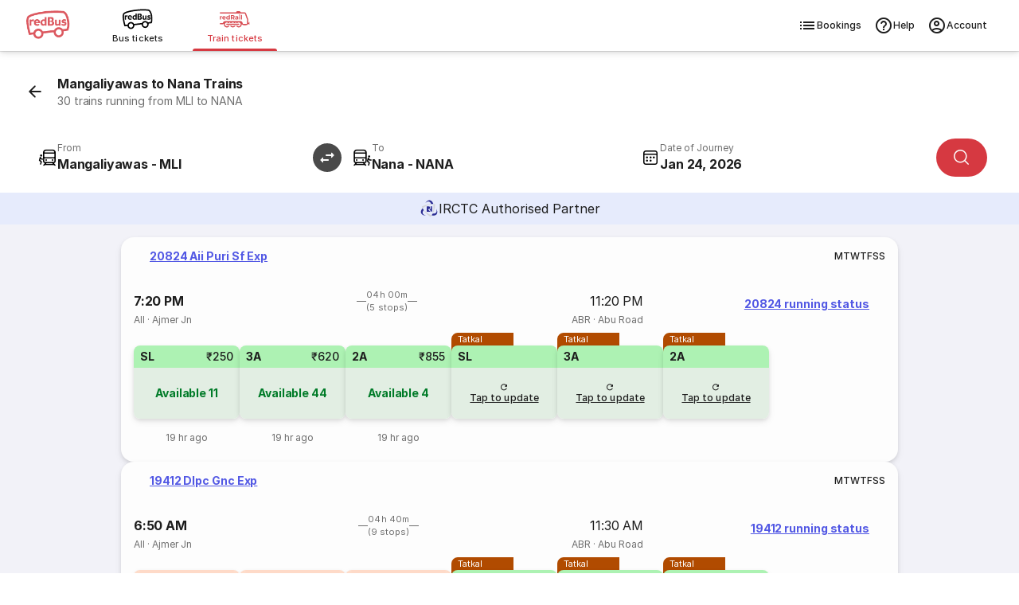

--- FILE ---
content_type: text/html
request_url: https://www.redbus.in/train-tickets/mangaliyawas-to-nana-trains
body_size: 38354
content:
<!DOCTYPE html><html lang="en"><head><meta charSet="UTF-8"/><meta name="viewport" content="width=device-width,initial-scale=1,maximum-scale=5,minimum-scale=1"/><link rel="preload" as="script" fetchPriority="low" href="/rpseoassets/c_rail_route.bundle~runtime.23c4a6deb042844bdded.js"/><link rel="preload" as="script" fetchPriority="low" href="/rpseoassets/vendors.b465fa7c7981bfa55ffb.js"/><link rel="preload" as="script" fetchPriority="low" href="/rpseoassets/451.a4bc385e768ebd3092fc.js"/><link rel="preload" as="script" fetchPriority="low" href="/rpseoassets/c_rail_route.bundle.b6950b48435ff1d11a2d.js"/><meta http-equiv="X-UA-Compatible" content="ie=edge"/><title>Mangaliyawas to Nana Trains | 30 Trains with Timings, Price and Distance</title><meta name="description" content="Book Mangaliyawas to Nana train tickets on redRail. Get a 3x refund or confirmed ticket on waitlisted trains with the redRail Alternate Trip. Check train ticket price, seat availability, timings &amp; more to book train tickets."/><link rel="icon" type="image/ico" href="/seoassets/favicon.ico"/><meta http-equiv="content-type" content="text/html; charset=UTF-8"/><meta name="classification" content="Travel"/><link rel="canonical" href="https://www.redbus.in/train-tickets/mangaliyawas-to-nana-trains"/><meta name="robots" content="index, follow"/><meta property="og:type" content="website"/><meta property="og:title" content="Mangaliyawas to Nana Trains | 30 Trains with Timings, Price and Distance"/><meta property="og:description" content="Book Mangaliyawas to Nana train tickets on redRail. Get a 3x refund or confirmed ticket on waitlisted trains with the redRail Alternate Trip. Check train ticket price, seat availability, timings &amp; more to book train tickets."/><meta property="og:url" content="https://www.redbus.in/train-tickets/mangaliyawas-to-nana-trains"/><meta property="og:image" content="https://s3.rdbuz.com/assets/images/logo/b_logo.png"/><meta property="og:site_name" content="redBus"/><link rel="preconnect" href="https://s3.rdbuz.com"/><link rel="preconnect" href="https://s2.rdbuz.com"/><link rel="preconnect" href="https://s1.rdbuz.com"/><link rel="preload" href="/rpseoassets/fonts/Inter-Regular-5.woff2" as="font" type="font/woff2" crossorigin="anonymous"/><link rel="preload" href="/rpseoassets/fonts/Inter-Bold-5.woff2" as="font" type="font/woff2" crossorigin="anonymous"/><link rel="stylesheet" href="/rpseoassets/vendors.1bd97590deb265c78c7e.css" type="text/css" fetchPriority="high"/><link rel="stylesheet" href="/rpseoassets/c_rail_route.bundle.40d0cf73206d31c6fae5.css" type="text/css" fetchPriority="high"/><link rel="stylesheet" href="/rpseoassets/fonts/icons/common_icons.1de767b94667.css" type="text/css" fetchPriority="high"/><link rel="stylesheet" href="/rpseoassets/fonts/icons/amenities_icons.71e9e9df66ee.css" type="text/css" media="print" fetchPriority="low"/><style>@property --font-weight-400{syntax:"<integer>";inherits:false;initial-value:400}@property --font-weight-500{syntax:"<integer>";inherits:false;initial-value:500}@property --font-weight-700{syntax:"<integer>";inherits:false;initial-value:700}:root{--font-xxl-size:2.8125rem;--font-xxl-height:3.25rem;--font-xxl-spacing:-0.99px;--font-xl-size:2rem;--font-xl-height:2.5rem;--font-xl-spacing:-0.7px;--font-l1-size:1.75rem;--font-l1-height:2.25rem;--font-l1-spacing:-0.59px;--font-l2-size:1.375rem;--font-l2-height:1.75rem;--font-l2-spacing:-0.4px;--font-m1-size:1rem;--font-m1-height:1.5rem;--font-m1-spacing:-0.18px;--font-m2-size:0.875rem;--font-m2-height:1.25rem;--font-m2-spacing:-0.08px;--font-s-size:0.75rem;--font-s-height:1rem;--font-s-spacing:0px;--font-xs-size:0.6875rem;--font-xs-height:1rem;--font-xs-spacing:0.05px;--font-xxs-size:0.625rem;--font-xxs-height:0.625rem;--font-xxs-spacing:0.1px}.font-size-m1{font-size:var(--font-m1-size);letter-spacing:var(--font-m1-spacing);line-height:var(--font-m1-height)}.font-size-m2{font-size:var(--font-m2-size);letter-spacing:var(--font-m2-spacing);line-height:var(--font-m2-height)}.font-size-s{font-size:var(--font-s-size);letter-spacing:var(--font-s-spacing);line-height:var(--font-s-height)}.font-size-xs{font-size:var(--font-xs-size);letter-spacing:var(--font-xs-spacing);line-height:var(--font-xs-height)}.font-weight-400{font-weight:var(--font-weight-400)}.font-weight-500{font-weight:var(--font-weight-500)}.font-weight-700{font-weight:var(--font-weight-700)}@font-face{font-display:swap;font-family:Inter;font-style:normal;font-weight:400;src:url(/rpseoassets/fonts/Inter-Regular-1.woff2) format("woff2");unicode-range:u+0460-052f,u+1c80-1c88,u+20b4,u+2de0-2dff,u+a640-a69f,u+fe2e-fe2f}@font-face{font-display:swap;font-family:Inter;font-style:normal;font-weight:400;src:url(/rpseoassets/fonts/Inter-Regular-2.woff2) format("woff2");unicode-range:u+0301,u+0400-045f,u+0490-0491,u+04b0-04b1,u+2116}@font-face{font-display:swap;font-family:Inter;font-style:normal;font-weight:400;src:url(/rpseoassets/fonts/Inter-Regular-3.woff2) format("woff2");unicode-range:u+0102-0103,u+0110-0111,u+0128-0129,u+0168-0169,u+01a0-01a1,u+01af-01b0,u+0300-0301,u+0303-0304,u+0308-0309,u+0323,u+0329,u+1ea0-1ef9,u+20ab}@font-face{font-display:swap;font-family:Inter;font-style:normal;font-weight:400;src:url(/rpseoassets/fonts/Inter-Regular-4.woff2) format("woff2");unicode-range:u+0100-02af,u+0304,u+0308,u+0329,u+1e00-1e9f,u+1ef2-1eff,u+2020,u+20a0-20ab,u+20ad-20c0,u+2113,u+2c60-2c7f,u+a720-a7ff}@font-face{font-display:swap;font-family:Inter;font-style:normal;font-weight:400;src:url(/rpseoassets/fonts/Inter-Regular-5.woff2) format("woff2");unicode-range:u+00??,u+0131,u+0152-0153,u+02bb-02bc,u+02c6,u+02da,u+02dc,u+0304,u+0308,u+0329,u+2000-206f,u+2074,u+20ac,u+2122,u+2191,u+2193,u+2212,u+2215,u+feff,u+fffd}@font-face{font-display:swap;font-family:Inter;font-style:normal;font-weight:500;src:url(/rpseoassets/fonts/Inter-Medium-1.woff2) format("woff2");unicode-range:u+0460-052f,u+1c80-1c88,u+20b4,u+2de0-2dff,u+a640-a69f,u+fe2e-fe2f}@font-face{font-display:swap;font-family:Inter;font-style:normal;font-weight:500;src:url(/rpseoassets/fonts/Inter-Medium-2.woff2) format("woff2");unicode-range:u+0301,u+0400-045f,u+0490-0491,u+04b0-04b1,u+2116}@font-face{font-display:swap;font-family:Inter;font-style:normal;font-weight:500;src:url(/rpseoassets/fonts/Inter-Medium-3.woff2) format("woff2");unicode-range:u+0102-0103,u+0110-0111,u+0128-0129,u+0168-0169,u+01a0-01a1,u+01af-01b0,u+0300-0301,u+0303-0304,u+0308-0309,u+0323,u+0329,u+1ea0-1ef9,u+20ab}@font-face{font-display:swap;font-family:Inter;font-style:normal;font-weight:500;src:url(/rpseoassets/fonts/Inter-Medium-4.woff2) format("woff2");unicode-range:u+0100-02af,u+0304,u+0308,u+0329,u+1e00-1e9f,u+1ef2-1eff,u+2020,u+20a0-20ab,u+20ad-20c0,u+2113,u+2c60-2c7f,u+a720-a7ff}@font-face{font-display:swap;font-family:Inter;font-style:normal;font-weight:500;src:url(/rpseoassets/fonts/Inter-Medium-5.woff2) format("woff2");unicode-range:u+00??,u+0131,u+0152-0153,u+02bb-02bc,u+02c6,u+02da,u+02dc,u+0304,u+0308,u+0329,u+2000-206f,u+2074,u+20ac,u+2122,u+2191,u+2193,u+2212,u+2215,u+feff,u+fffd}@font-face{font-display:swap;font-family:Inter;font-style:normal;font-weight:700;src:url(/rpseoassets/fonts/Inter-Bold-1.woff2) format("woff2");unicode-range:u+0460-052f,u+1c80-1c88,u+20b4,u+2de0-2dff,u+a640-a69f,u+fe2e-fe2f}@font-face{font-display:swap;font-family:Inter;font-style:normal;font-weight:700;src:url(/rpseoassets/fonts/Inter-Bold-2.woff2) format("woff2");unicode-range:u+0301,u+0400-045f,u+0490-0491,u+04b0-04b1,u+2116}@font-face{font-display:swap;font-family:Inter;font-style:normal;font-weight:700;src:url(/rpseoassets/fonts/Inter-Bold-3.woff2) format("woff2");unicode-range:u+0102-0103,u+0110-0111,u+0128-0129,u+0168-0169,u+01a0-01a1,u+01af-01b0,u+0300-0301,u+0303-0304,u+0308-0309,u+0323,u+0329,u+1ea0-1ef9,u+20ab}@font-face{font-display:swap;font-family:Inter;font-style:normal;font-weight:700;src:url(/rpseoassets/fonts/Inter-Bold-4.woff2) format("woff2");unicode-range:u+0100-02af,u+0304,u+0308,u+0329,u+1e00-1e9f,u+1ef2-1eff,u+2020,u+20a0-20ab,u+20ad-20c0,u+2113,u+2c60-2c7f,u+a720-a7ff}@font-face{font-display:swap;font-family:Inter;font-style:normal;font-weight:700;src:url(/rpseoassets/fonts/Inter-Bold-5.woff2) format("woff2");unicode-range:u+00??,u+0131,u+0152-0153,u+02bb-02bc,u+02c6,u+02da,u+02dc,u+0304,u+0308,u+0329,u+2000-206f,u+2074,u+20ac,u+2122,u+2191,u+2193,u+2212,u+2215,u+feff,u+fffd}*{box-sizing:border-box;font-family:Inter,sans-serif;margin:0;padding:0}h2.p_heading{font-size:var(--font-xs-height,18px);font-weight:var(--font-weight-700,normal);text-align:center}.icon{align-items:center;display:flex}.rw_content_container{margin:auto;max-width:1280px}.error_info{background:#f9d6d5;border-radius:8px;box-shadow:0 2px 8px #0000000d;color:#d32f2f;font-size:.75rem;font-weight:600;margin:32px auto;max-width:320px;padding:12px;text-align:center}.TNCImage{margin-inline-end:8px}main{transition:height .3s ease;-webkit-tap-highlight-color:transparent}.sr_only{height:1px;margin:-1px;overflow:hidden;padding:0;position:absolute;width:1px;clip:rect(0,0,0,0);border-width:0;white-space:nowrap}@view-transition{navigation:auto}@keyframes slide-in{0%{translate:100vw 0}}@keyframes slide-out{to{translate:100vw 0}}::view-transition-group(root){animation-duration:.7s}:root[data-transition=push]{&::view-transition-new(root){animation-name:slide-in}}:root[data-transition=pop]{&::view-transition-old(root){animation-name:slide-out;z-index:1}}</style></head><body id="RB_SEO_ROOT"><div data-partial="{&quot;uiComponentId&quot;:&quot;C_149&quot;,&quot;headerType&quot;:&quot;h2&quot;,&quot;content&quot;:{&quot;title&quot;:&quot;Download the redRail App&quot;,&quot;subTitle&quot;:&quot;Book train tickets on the go&quot;,&quot;btnText&quot;:&quot;Download App&quot;,&quot;star&quot;:&quot;4.5&quot;,&quot;views&quot;:&quot;1M+&quot;,&quot;ratingText&quot;:&quot;ratings on Play Store&quot;,&quot;var1&quot;:&quot;&lt;span&gt;Get &lt;b&gt;100 OFF&lt;/b&gt; on redRail app. &lt;br&gt;Use code &lt;b&gt;RAIL100&lt;/b&gt;&lt;/span&gt;&quot;,&quot;var2&quot;:&quot;Open app&quot;,&quot;var3&quot;:&quot;https://redrails.app.link/GxQI10CQMTb&quot;,&quot;var4&quot;:&quot;https://s1.rdbuz.com/seo/ind/railsAppInstall_1749193710.webp&quot;}}"><div></div></div><div class="c121Container-K8rhF" data-partial="{&quot;uiComponentId&quot;:&quot;C_121&quot;,&quot;content&quot;:{&quot;heading&quot;:&quot;Book Train Tickets Online&quot;,&quot;data&quot;:{&quot;backarrow&quot;:&quot;https://s1.rdbuz.com/Images/seo/back-arrow.svg&quot;,&quot;downloadBtnText&quot;:&quot;Download the App&quot;,&quot;downloadLink&quot;:&quot;https://redrails.app.link/bjIXvSYbUvb&quot;,&quot;imageURL&quot;:&quot;https://m.redbus.in/railways/public/images/redRail_icon.svg&quot;,&quot;label&quot;:&quot;&quot;,&quot;link&quot;:&quot;&quot;,&quot;menu&quot;:[{&quot;imageURL&quot;:&quot;[data-uri]&quot;,&quot;type&quot;:&quot;logo&quot;,&quot;redirectionUrl&quot;:&quot;https://www.redbus.in/bus-tickets&quot;},{&quot;imageURL&quot;:&quot;[data-uri]&quot;,&quot;type&quot;:&quot;&quot;,&quot;redirectionUrl&quot;:&quot;https://www.redbus.in/bus-tickets&quot;,&quot;lob&quot;:&quot;BUS&quot;,&quot;name&quot;:&quot;Bus tickets&quot;,&quot;alt&quot;:&quot;Online Bus Tickets Booking&quot;,&quot;title&quot;:&quot;Online Bus Tickets Booking&quot;},{&quot;imageURL&quot;:&quot;[data-uri]&quot;,&quot;type&quot;:&quot;labelWithlink&quot;,&quot;label&quot;:&quot;redRail&quot;,&quot;link&quot;:&quot;railways&quot;,&quot;redirectionUrl&quot;:&quot;https://www.redbus.in/railways&quot;,&quot;lob&quot;:&quot;RAILS&quot;,&quot;name&quot;:&quot;Train tickets&quot;,&quot;alt&quot;:&quot;Online Train Tickets Booking&quot;,&quot;title&quot;:&quot;Online Train Tickets Booking&quot;,&quot;isSelected&quot;:true}],&quot;navMenu&quot;:[{&quot;identifier&quot;:&quot;signin_signup&quot;,&quot;label&quot;:&quot;Login/Signup&quot;,&quot;link&quot;:&quot;signin-iframe&quot;,&quot;type&quot;:&quot;labelWithlink&quot;},{&quot;identifier&quot;:&quot;signin_signup&quot;,&quot;label&quot;:&quot;Profile&quot;,&quot;link&quot;:&quot;user/profile&quot;,&quot;type&quot;:&quot;labelWithlink&quot;,&quot;showOnLoggedin&quot;:true},{&quot;identifier&quot;:&quot;signin_signup&quot;,&quot;label&quot;:&quot;Wallet&quot;,&quot;link&quot;:&quot;walletHistory&quot;,&quot;type&quot;:&quot;labelWithlink&quot;,&quot;showOnLoggedin&quot;:true,&quot;isWallet&quot;:true},{&quot;label&quot;:&quot;Search Buses&quot;,&quot;type&quot;:&quot;labelWithlink&quot;},{&quot;label&quot;:&quot;Offers&quot;,&quot;link&quot;:&quot;offers&quot;,&quot;type&quot;:&quot;labelWithlink&quot;},{&quot;label&quot;:&quot;Customer Care&quot;,&quot;link&quot;:&quot;contactus&quot;,&quot;type&quot;:&quot;labelWithlink&quot;},{&quot;label&quot;:&quot;Get Ticket Details&quot;,&quot;link&quot;:&quot;searchticket&quot;,&quot;type&quot;:&quot;labelWithlink&quot;},{&quot;label&quot;:&quot;Terms and Condition&quot;,&quot;link&quot;:&quot;terms&quot;,&quot;type&quot;:&quot;labelWithlink&quot;},{&quot;identifier&quot;:&quot;signin_signup&quot;,&quot;label&quot;:&quot;Logout&quot;,&quot;type&quot;:&quot;label&quot;,&quot;showOnLoggedin&quot;:true,&quot;isLogout&quot;:true}],&quot;navOptions&quot;:[{&quot;icon&quot;:&quot;icon-list&quot;,&quot;key&quot;:&quot;BOOKINGS&quot;,&quot;name&quot;:&quot;Bookings&quot;,&quot;redirectionUrl&quot;:&quot;https://www.redbus.in/railways/user/trips&quot;},{&quot;icon&quot;:&quot;icon-help_outline&quot;,&quot;key&quot;:&quot;HELP&quot;,&quot;name&quot;:&quot;Help&quot;,&quot;redirectionUrl&quot;:&quot;https://www.redbus.in/info/redcare&quot;},{&quot;icon&quot;:&quot;icon-account_outline&quot;,&quot;key&quot;:&quot;ACCOUNT&quot;,&quot;name&quot;:&quot;Account&quot;}],&quot;subMenu&quot;:[{&quot;label&quot;:&quot;Help&quot;,&quot;link&quot;:&quot;info/redcare&quot;,&quot;type&quot;:&quot;labelWithlink&quot;},{&quot;label&quot;:&quot;Print/SMS Ticket&quot;,&quot;link&quot;:&quot;Home/PrintTicket&quot;,&quot;type&quot;:&quot;labelWithlink&quot;},{&quot;label&quot;:&quot;Cancel Ticket&quot;,&quot;link&quot;:&quot;Cancellation&quot;,&quot;type&quot;:&quot;labelWithlink&quot;},{&quot;type&quot;:&quot;signindropdown&quot;,&quot;values&quot;:[{&quot;label&quot;:&quot;Sign In/Sign Up&quot;,&quot;showSignInIframe&quot;:true},{&quot;label&quot;:&quot;My Trips&quot;,&quot;link&quot;:&quot;myprofile#trips&quot;,&quot;showOnLoggedin&quot;:true},{&quot;label&quot;:&quot;Wallet&quot;,&quot;link&quot;:&quot;myprofile#walletHistory&quot;,&quot;showOnLoggedin&quot;:true},{&quot;label&quot;:&quot;My Profile&quot;,&quot;link&quot;:&quot;myprofile#&quot;,&quot;showOnLoggedin&quot;:true},{&quot;label&quot;:&quot;Change Password&quot;,&quot;link&quot;:&quot;myprofile#updatePassword&quot;,&quot;showOnLoggedin&quot;:true},{&quot;label&quot;:&quot;Sign Out&quot;,&quot;showOnLoggedin&quot;:true,&quot;isLogout&quot;:true}]}],&quot;type&quot;:&quot;redRails&quot;,&quot;lobItems&quot;:[{&quot;logoUrl&quot;:&quot;[data-uri]&quot;,&quot;name&quot;:&quot;Bus tickets&quot;,&quot;lob&quot;:&quot;BUS&quot;,&quot;redirectionUrl&quot;:&quot;https://www.redbus.in/bus-tickets&quot;,&quot;alt&quot;:&quot;Online Bus Tickets Booking&quot;,&quot;title&quot;:&quot;Online Bus Tickets Booking&quot;,&quot;isSelected&quot;:false},{&quot;logoUrl&quot;:&quot;[data-uri]&quot;,&quot;name&quot;:&quot;Train tickets&quot;,&quot;lob&quot;:&quot;RAILS&quot;,&quot;redirectionUrl&quot;:&quot;https://www.redbus.in/railways&quot;,&quot;alt&quot;:&quot;Online Train Tickets Booking&quot;,&quot;title&quot;:&quot;Online Train Tickets Booking&quot;,&quot;isSelected&quot;:true}]}},&quot;headerType&quot;:&quot;h1&quot;,&quot;doNotShowOnTOC&quot;:true}"><header class="headerContainer___30007f " data-autoid="header"><div class="header___bb54cf"><div class="rbLogo___a126b4" role="link" tabindex="0" aria-label="redBus logo"><img src="[data-uri]" alt="redBus logo" title="redBus" width="56" height="56"/></div><div class="lobSection___6af8de"><ul class="lobList___03bcc5"><li class="lobListItem___74539d"><div class="lobContainer___bb2a27 " role="link" tabindex="0" aria-selected="false" aria-posinset="1" aria-setsize="2" aria-label="Bus tickets"><img class="lobImg___ee1811" src="[data-uri]" alt="Online Bus Tickets Booking" title="Online Bus Tickets Booking" width="30" height="20"/><span class="lobName___2bebb8">Bus tickets</span></div></li><li class="lobListItem___74539d"><div class="lobContainer___bb2a27 selected___ac757c" role="link" tabindex="0" aria-selected="true" aria-posinset="2" aria-setsize="2" aria-label="Train tickets" aria-current="page"><img class="lobImg___ee1811" src="[data-uri]" alt="Online Train Tickets Booking" title="Online Train Tickets Booking" width="30" height="20"/><span class="lobName___2bebb8">Train tickets</span></div></li></ul></div><div class="rightSection___690a50" role="navigation" aria-label="Primary"><ul class="navOptionsList___6f743b"><li class="navOptionItem___184282"><div class="navOption___1fffc0" role="link" tabindex="0" aria-label="Bookings"><i class="optionIcon___ae2dba icon icon-list"></i>Bookings</div></li><li class="navOptionItem___184282"><div class="navOption___1fffc0" role="link" tabindex="0" aria-label="Help"><i class="optionIcon___ae2dba icon icon-help_outline"></i>Help</div></li><li class="navOptionItem___184282"><div class="navOption___1fffc0" role="link" tabindex="0" aria-label="Account"><i class="optionIcon___ae2dba icon icon-account_outline"></i>Account</div></li></ul></div></div></header></div><main><section data-partial="{&quot;uiComponentId&quot;:&quot;C_120&quot;,&quot;content&quot;:{&quot;heading&quot;:&quot;Mangaliyawas to Nana Trains&quot;,&quot;subHeading&quot;:&quot;30 trains running from MLI to NANA&quot;,&quot;var1&quot;:&quot;From&quot;,&quot;var2&quot;:&quot;To&quot;,&quot;var3&quot;:&quot;Today&quot;,&quot;var4&quot;:&quot;Tomorrow&quot;,&quot;var5&quot;:&quot;Search trains&quot;,&quot;var6&quot;:&quot;Authorised IRCTC Partner&quot;,&quot;var7&quot;:&quot;Authorised IRCTC Train Booking by&quot;,&quot;var8&quot;:&quot;Day After&quot;,&quot;var9&quot;:&quot;IRCTC Authorised Partner&quot;,&quot;var10&quot;:&quot; &quot;,&quot;var11&quot;:&quot; &quot;,&quot;var12&quot;:&quot;Source&quot;,&quot;var13&quot;:&quot;Destination&quot;,&quot;var14&quot;:&quot;Onward&quot;,&quot;data&quot;:{&quot;imageURL&quot;:&quot;https://s1.rdbuz.com/Images/redrail/irctc_logo.png&quot;,&quot;rRailImageURL&quot;:&quot;https://s1.rdbuz.com/seo/icon_img/webp/redRail_w_logo.webp&quot;,&quot;type&quot;:&quot;irctc&quot;}},&quot;headerType&quot;:&quot;h1&quot;,&quot;doNotShowOnTOC&quot;:true}"><div class="c120Container-yDnkU"><div class=""><div class="container___d4f8f8 primary___d6fb2e withSubtitle___b9040b "><img src="[data-uri]" alt="icon" class="icon___26bf97" aria-hidden="true" tabindex="-1"/><div><h1 class="title___db9044  ">Mangaliyawas to Nana Trains</h1><p class="subTitle___7e974c undefined">30 trains running from MLI to NANA</p></div></div></div><div class="sentinel-adyni"></div><div class="placeholder-BQ1df"></div><div class="stickyWrapper-0XeOG"><div class="searchWidgetContainer___d50ff5" data-autoid="searchWidget" style="--swap-rotate:rotate(90deg)" id="searchWidget"><div class="modifySearch___cc0da5" style="position:relative;z-index:10;--swap-rotate:rotate(90deg)"><div class="mainContent___f96506"><div class="inputsWrapper___5b9508"><div class="inputAndSwapWrapper___fa9bfd"><div class="srcDestWrapper___02d5f3 " tabindex="0" role="combobox" aria-expanded="false" aria-haspopup="listbox" aria-controls="src-suggestions" aria-autocomplete="list" aria-label="From" data-field="src"><div class="placeHolderContainer___89006d" aria-hidden="true"><i class="icon___dff1f3 icon icon-board"></i><div class="labelCityWrapper___e025d5"><div class="label___43e253 ">From</div><div class="srcDest___7ee9d4"></div></div></div></div><div class="swapWrap___3680f3 " role="button" tabindex="0"><img src="[data-uri]" class="swapIcon___b6a408" width="36" height="36" data-autoid="swapIcon" alt="Swap source and destination station"/></div></div><div class="srcDestWrapper___02d5f3 " tabindex="0" role="combobox" aria-expanded="false" aria-haspopup="listbox" aria-controls="dst-suggestions" aria-autocomplete="list" aria-label="From" data-field="dst"><div class="placeHolderContainer___89006d" aria-hidden="true"><i class="icon___dff1f3 icon icon-deboard"></i><div class="labelCityWrapper___e025d5"><div class="label___43e253 ">To</div><div class="srcDest___7ee9d4"></div></div></div></div><div class="dateWrapper___0cb7ad" data-field="date"><div class="dateInputWrapper___2874fd" tabindex="0" role="combobox" aria-expanded="false" aria-haspopup="grid" aria-controls="date-picker-grid" aria-label="Date of Journey" aria-autocomplete="none"><i class="icon___66f9a5 icon icon-calendar_rails"></i><div class="dojWrapper___8c0da2"><span class="dateLabel___4a3818 ">Date of Journey</span></div></div></div><div class="searchBtnWrapper___99edcc"><button class="primaryButton___462797  " style="--button-width:auto" aria-label="Search"><i class="icon___80ec89 icon icon-search"></i></button></div></div></div></div></div></div><div class="irctcBanner-zK5Co"><img src="[data-uri]" alt="IRCTC"/><span class="irctcText-2p-OA">IRCTC Authorised Partner</span></div></div></section><section class="c450Container-xDjFI" data-partial="{&quot;uiComponentId&quot;:&quot;C_450&quot;,&quot;content&quot;:{&quot;heading&quot;:&quot;Mangaliyawas to Nana Trains&quot;,&quot;var1&quot;:&quot;Select date&quot;,&quot;var2&quot;:&quot;Show availability&quot;,&quot;var3&quot;:&quot;View more trains&quot;,&quot;var4&quot;:&quot;Direct Trains from Mangaliyawas to Nana&quot;,&quot;var5&quot;:&quot;running status&quot;,&quot;var6&quot;:&quot;Tatkal&quot;,&quot;var7&quot;:&quot;Confirm or 3X Refund&quot;,&quot;var8&quot;:&quot;Fastest&quot;,&quot;var9&quot;:&quot;redRailConfirm&quot;,&quot;var10&quot;:&quot;View more trains&quot;,&quot;var11&quot;:&quot;Ticket will be booked on a longer route. Board at Mangaliyawas &amp; de-board at Nana&quot;,&quot;data&quot;:[{&quot;isAlternate&quot;:false,&quot;clusterTrain&quot;:true,&quot;isFastest&quot;:false,&quot;isPopular&quot;:false,&quot;otherDayAvailability&quot;:false,&quot;previouslyBooked&quot;:false,&quot;arrivalTime&quot;:&quot;23:20&quot;,&quot;arrivalDate&quot;:&quot;22-01-2026&quot;,&quot;arrivalTimeEpochInSec&quot;:1769124000,&quot;avlClasses&quot;:[&quot;2A&quot;,&quot;3A&quot;,&quot;SL&quot;],&quot;departureTime&quot;:&quot;19:20&quot;,&quot;departureDate&quot;:&quot;22-01-2026&quot;,&quot;departureTimeEpochInSec&quot;:1769109600,&quot;distance&quot;:&quot;306&quot;,&quot;duration&quot;:&quot;04:00&quot;,&quot;runningSun&quot;:&quot;Y&quot;,&quot;runningMon&quot;:&quot;Y&quot;,&quot;runningTue&quot;:&quot;Y&quot;,&quot;runningWed&quot;:&quot;Y&quot;,&quot;runningThu&quot;:&quot;Y&quot;,&quot;runningFri&quot;:&quot;Y&quot;,&quot;runningSat&quot;:&quot;Y&quot;,&quot;fromStnCode&quot;:&quot;AII&quot;,&quot;fromStnName&quot;:&quot;Ajmer Jn&quot;,&quot;toStnCode&quot;:&quot;ABR&quot;,&quot;toStnName&quot;:&quot;Abu Road&quot;,&quot;trainName&quot;:&quot;Aii Puri Sf Exp&quot;,&quot;trainNumber&quot;:&quot;20824&quot;,&quot;trainType&quot;:[&quot;O&quot;],&quot;nonAcTatkalApplicable&quot;:true,&quot;acTatkalApplicable&quot;:true,&quot;noOfStops&quot;:5,&quot;tbsAvailability&quot;:[{&quot;lastUpdatedOn&quot;:&quot;19 hr ago&quot;,&quot;lastUpdatedOnRaw&quot;:1768914229000,&quot;availablityDate&quot;:&quot;22-01-2026&quot;,&quot;availablityStatus&quot;:&quot;Available&quot;,&quot;availablityNumber&quot;:&quot;11&quot;,&quot;availablityType&quot;:&quot;1&quot;,&quot;quota&quot;:&quot;GN&quot;,&quot;totalFare&quot;:250,&quot;className&quot;:&quot;SL&quot;,&quot;reasonType&quot;:&quot;S&quot;,&quot;wlType&quot;:&quot;8224&quot;,&quot;currentBkgFlag&quot;:&quot;N&quot;,&quot;classType&quot;:&quot;SL&quot;,&quot;showAvlListAPI&quot;:true,&quot;refreshAvailability&quot;:false,&quot;isTG&quot;:false},{&quot;lastUpdatedOn&quot;:&quot;19 hr ago&quot;,&quot;lastUpdatedOnRaw&quot;:1768914262000,&quot;availablityDate&quot;:&quot;22-01-2026&quot;,&quot;availablityStatus&quot;:&quot;Available&quot;,&quot;availablityNumber&quot;:&quot;44&quot;,&quot;availablityType&quot;:&quot;1&quot;,&quot;quota&quot;:&quot;GN&quot;,&quot;totalFare&quot;:620,&quot;className&quot;:&quot;3A&quot;,&quot;reasonType&quot;:&quot;S&quot;,&quot;wlType&quot;:&quot;8224&quot;,&quot;currentBkgFlag&quot;:&quot;N&quot;,&quot;classType&quot;:&quot;3A&quot;,&quot;showAvlListAPI&quot;:true,&quot;refreshAvailability&quot;:false,&quot;isTG&quot;:false},{&quot;lastUpdatedOn&quot;:&quot;19 hr ago&quot;,&quot;lastUpdatedOnRaw&quot;:1768914265000,&quot;availablityDate&quot;:&quot;22-01-2026&quot;,&quot;availablityStatus&quot;:&quot;Available&quot;,&quot;availablityNumber&quot;:&quot;4&quot;,&quot;availablityType&quot;:&quot;1&quot;,&quot;quota&quot;:&quot;GN&quot;,&quot;totalFare&quot;:855,&quot;className&quot;:&quot;2A&quot;,&quot;reasonType&quot;:&quot;S&quot;,&quot;wlType&quot;:&quot;8224&quot;,&quot;currentBkgFlag&quot;:&quot;N&quot;,&quot;classType&quot;:&quot;2A&quot;,&quot;showAvlListAPI&quot;:true,&quot;refreshAvailability&quot;:false,&quot;isTG&quot;:false},{&quot;lastUpdatedOn&quot;:&quot;&quot;,&quot;lastUpdatedOnRaw&quot;:0,&quot;availablityDate&quot;:&quot;&quot;,&quot;availablityStatus&quot;:&quot;&quot;,&quot;availablityNumber&quot;:&quot;&quot;,&quot;availablityType&quot;:&quot;&quot;,&quot;quota&quot;:&quot;TQ&quot;,&quot;totalFare&quot;:0,&quot;className&quot;:&quot;SL&quot;,&quot;reasonType&quot;:&quot;&quot;,&quot;wlType&quot;:&quot;&quot;,&quot;currentBkgFlag&quot;:&quot;&quot;,&quot;classType&quot;:&quot;&quot;,&quot;showAvlListAPI&quot;:true,&quot;refreshAvailability&quot;:false,&quot;isTG&quot;:false},{&quot;lastUpdatedOn&quot;:&quot;&quot;,&quot;lastUpdatedOnRaw&quot;:0,&quot;availablityDate&quot;:&quot;&quot;,&quot;availablityStatus&quot;:&quot;&quot;,&quot;availablityNumber&quot;:&quot;&quot;,&quot;availablityType&quot;:&quot;&quot;,&quot;quota&quot;:&quot;TQ&quot;,&quot;totalFare&quot;:0,&quot;className&quot;:&quot;3A&quot;,&quot;reasonType&quot;:&quot;&quot;,&quot;wlType&quot;:&quot;&quot;,&quot;currentBkgFlag&quot;:&quot;&quot;,&quot;classType&quot;:&quot;&quot;,&quot;showAvlListAPI&quot;:true,&quot;refreshAvailability&quot;:false,&quot;isTG&quot;:false},{&quot;lastUpdatedOn&quot;:&quot;&quot;,&quot;lastUpdatedOnRaw&quot;:0,&quot;availablityDate&quot;:&quot;&quot;,&quot;availablityStatus&quot;:&quot;&quot;,&quot;availablityNumber&quot;:&quot;&quot;,&quot;availablityType&quot;:&quot;&quot;,&quot;quota&quot;:&quot;TQ&quot;,&quot;totalFare&quot;:0,&quot;className&quot;:&quot;2A&quot;,&quot;reasonType&quot;:&quot;&quot;,&quot;wlType&quot;:&quot;&quot;,&quot;currentBkgFlag&quot;:&quot;&quot;,&quot;classType&quot;:&quot;&quot;,&quot;showAvlListAPI&quot;:true,&quot;refreshAvailability&quot;:false,&quot;isTG&quot;:false}],&quot;sourceDistance&quot;:24.218712483660656,&quot;destinationDistance&quot;:59.26273883928474,&quot;trainOwner&quot;:&quot;0&quot;,&quot;arrivalTimeCode&quot;:&quot;3&quot;,&quot;departureTimeCode&quot;:&quot;3&quot;,&quot;isFC&quot;:true,&quot;highlightType&quot;:0,&quot;srcStationCode&quot;:&quot;&quot;,&quot;dstStationCode&quot;:&quot;&quot;,&quot;ResponseFrom&quot;:&quot;&quot;,&quot;SourceID&quot;:&quot;AII&quot;,&quot;DestinationID&quot;:&quot;ABR&quot;,&quot;sourceName&quot;:&quot;Ajmer Jn&quot;,&quot;destName&quot;:&quot;Abu Road&quot;,&quot;link&quot;:&quot;/trains/aii-puri-sf-exp-20824&quot;,&quot;trainLiveStatusLink&quot;:&quot;/railways/20824-train-running-status&quot;},{&quot;isAlternate&quot;:false,&quot;clusterTrain&quot;:true,&quot;isFastest&quot;:false,&quot;isPopular&quot;:false,&quot;otherDayAvailability&quot;:false,&quot;previouslyBooked&quot;:false,&quot;arrivalTime&quot;:&quot;11:30&quot;,&quot;arrivalDate&quot;:&quot;22-01-2026&quot;,&quot;arrivalTimeEpochInSec&quot;:1769081400,&quot;avlClasses&quot;:[&quot;2A&quot;,&quot;3A&quot;,&quot;SL&quot;],&quot;departureTime&quot;:&quot;06:50&quot;,&quot;departureDate&quot;:&quot;22-01-2026&quot;,&quot;departureTimeEpochInSec&quot;:1769064600,&quot;distance&quot;:&quot;306&quot;,&quot;duration&quot;:&quot;04:40&quot;,&quot;runningSun&quot;:&quot;Y&quot;,&quot;runningMon&quot;:&quot;Y&quot;,&quot;runningTue&quot;:&quot;Y&quot;,&quot;runningWed&quot;:&quot;Y&quot;,&quot;runningThu&quot;:&quot;Y&quot;,&quot;runningFri&quot;:&quot;Y&quot;,&quot;runningSat&quot;:&quot;Y&quot;,&quot;fromStnCode&quot;:&quot;AII&quot;,&quot;fromStnName&quot;:&quot;Ajmer Jn&quot;,&quot;toStnCode&quot;:&quot;ABR&quot;,&quot;toStnName&quot;:&quot;Abu Road&quot;,&quot;trainName&quot;:&quot;Dlpc Gnc Exp&quot;,&quot;trainNumber&quot;:&quot;19412&quot;,&quot;trainType&quot;:[&quot;O&quot;],&quot;nonAcTatkalApplicable&quot;:true,&quot;acTatkalApplicable&quot;:true,&quot;noOfStops&quot;:9,&quot;tbsAvailability&quot;:[{&quot;lastUpdatedOn&quot;:&quot;1 day ago&quot;,&quot;lastUpdatedOnRaw&quot;:1768835492000,&quot;availablityDate&quot;:&quot;22-01-2026&quot;,&quot;availablityStatus&quot;:&quot;GNWL&quot;,&quot;availablityNumber&quot;:&quot;70&quot;,&quot;availablityType&quot;:&quot;3&quot;,&quot;quota&quot;:&quot;GN&quot;,&quot;totalFare&quot;:220,&quot;className&quot;:&quot;SL&quot;,&quot;reasonType&quot;:&quot;S&quot;,&quot;wlType&quot;:&quot;9&quot;,&quot;currentBkgFlag&quot;:&quot;N&quot;,&quot;classType&quot;:&quot;SL&quot;,&quot;showAvlListAPI&quot;:true,&quot;refreshAvailability&quot;:false,&quot;isTG&quot;:true},{&quot;lastUpdatedOn&quot;:&quot;1 day ago&quot;,&quot;lastUpdatedOnRaw&quot;:1768835488000,&quot;availablityDate&quot;:&quot;22-01-2026&quot;,&quot;availablityStatus&quot;:&quot;GNWL&quot;,&quot;availablityNumber&quot;:&quot;27&quot;,&quot;availablityType&quot;:&quot;3&quot;,&quot;quota&quot;:&quot;GN&quot;,&quot;totalFare&quot;:575,&quot;className&quot;:&quot;3A&quot;,&quot;reasonType&quot;:&quot;S&quot;,&quot;wlType&quot;:&quot;9&quot;,&quot;currentBkgFlag&quot;:&quot;N&quot;,&quot;classType&quot;:&quot;3A&quot;,&quot;showAvlListAPI&quot;:true,&quot;refreshAvailability&quot;:false,&quot;isTG&quot;:true},{&quot;lastUpdatedOn&quot;:&quot;1 day ago&quot;,&quot;lastUpdatedOnRaw&quot;:1768835490000,&quot;availablityDate&quot;:&quot;22-01-2026&quot;,&quot;availablityStatus&quot;:&quot;GNWL&quot;,&quot;availablityNumber&quot;:&quot;16&quot;,&quot;availablityType&quot;:&quot;3&quot;,&quot;quota&quot;:&quot;GN&quot;,&quot;totalFare&quot;:805,&quot;className&quot;:&quot;2A&quot;,&quot;reasonType&quot;:&quot;S&quot;,&quot;wlType&quot;:&quot;9&quot;,&quot;currentBkgFlag&quot;:&quot;N&quot;,&quot;classType&quot;:&quot;2A&quot;,&quot;showAvlListAPI&quot;:true,&quot;refreshAvailability&quot;:false,&quot;isTG&quot;:true},{&quot;lastUpdatedOn&quot;:&quot;&quot;,&quot;lastUpdatedOnRaw&quot;:0,&quot;availablityDate&quot;:&quot;&quot;,&quot;availablityStatus&quot;:&quot;&quot;,&quot;availablityNumber&quot;:&quot;&quot;,&quot;availablityType&quot;:&quot;&quot;,&quot;quota&quot;:&quot;TQ&quot;,&quot;totalFare&quot;:0,&quot;className&quot;:&quot;SL&quot;,&quot;reasonType&quot;:&quot;&quot;,&quot;wlType&quot;:&quot;&quot;,&quot;currentBkgFlag&quot;:&quot;&quot;,&quot;classType&quot;:&quot;&quot;,&quot;showAvlListAPI&quot;:true,&quot;refreshAvailability&quot;:false,&quot;isTG&quot;:false},{&quot;lastUpdatedOn&quot;:&quot;&quot;,&quot;lastUpdatedOnRaw&quot;:0,&quot;availablityDate&quot;:&quot;&quot;,&quot;availablityStatus&quot;:&quot;&quot;,&quot;availablityNumber&quot;:&quot;&quot;,&quot;availablityType&quot;:&quot;&quot;,&quot;quota&quot;:&quot;TQ&quot;,&quot;totalFare&quot;:0,&quot;className&quot;:&quot;3A&quot;,&quot;reasonType&quot;:&quot;&quot;,&quot;wlType&quot;:&quot;&quot;,&quot;currentBkgFlag&quot;:&quot;&quot;,&quot;classType&quot;:&quot;&quot;,&quot;showAvlListAPI&quot;:true,&quot;refreshAvailability&quot;:false,&quot;isTG&quot;:false},{&quot;lastUpdatedOn&quot;:&quot;&quot;,&quot;lastUpdatedOnRaw&quot;:0,&quot;availablityDate&quot;:&quot;&quot;,&quot;availablityStatus&quot;:&quot;&quot;,&quot;availablityNumber&quot;:&quot;&quot;,&quot;availablityType&quot;:&quot;&quot;,&quot;quota&quot;:&quot;TQ&quot;,&quot;totalFare&quot;:0,&quot;className&quot;:&quot;2A&quot;,&quot;reasonType&quot;:&quot;&quot;,&quot;wlType&quot;:&quot;&quot;,&quot;currentBkgFlag&quot;:&quot;&quot;,&quot;classType&quot;:&quot;&quot;,&quot;showAvlListAPI&quot;:true,&quot;refreshAvailability&quot;:false,&quot;isTG&quot;:false}],&quot;sourceDistance&quot;:24.218712483660656,&quot;destinationDistance&quot;:59.26273883928474,&quot;trainOwner&quot;:&quot;0&quot;,&quot;arrivalTimeCode&quot;:&quot;1&quot;,&quot;departureTimeCode&quot;:&quot;1&quot;,&quot;isFC&quot;:true,&quot;highlightType&quot;:0,&quot;srcStationCode&quot;:&quot;&quot;,&quot;dstStationCode&quot;:&quot;&quot;,&quot;ResponseFrom&quot;:&quot;&quot;,&quot;SourceID&quot;:&quot;AII&quot;,&quot;DestinationID&quot;:&quot;ABR&quot;,&quot;sourceName&quot;:&quot;Ajmer Jn&quot;,&quot;destName&quot;:&quot;Abu Road&quot;,&quot;link&quot;:&quot;/trains/dlpc-gnc-exp-19412&quot;,&quot;trainLiveStatusLink&quot;:&quot;/railways/19412-train-running-status&quot;},{&quot;isAlternate&quot;:false,&quot;clusterTrain&quot;:true,&quot;isFastest&quot;:false,&quot;isPopular&quot;:false,&quot;otherDayAvailability&quot;:false,&quot;previouslyBooked&quot;:false,&quot;arrivalTime&quot;:&quot;17:10&quot;,&quot;arrivalDate&quot;:&quot;22-01-2026&quot;,&quot;arrivalTimeEpochInSec&quot;:1769101800,&quot;avlClasses&quot;:[&quot;2A&quot;,&quot;3A&quot;,&quot;3E&quot;,&quot;SL&quot;],&quot;departureTime&quot;:&quot;12:00&quot;,&quot;departureDate&quot;:&quot;22-01-2026&quot;,&quot;departureTimeEpochInSec&quot;:1769083200,&quot;distance&quot;:&quot;306&quot;,&quot;duration&quot;:&quot;05:10&quot;,&quot;runningSun&quot;:&quot;Y&quot;,&quot;runningMon&quot;:&quot;Y&quot;,&quot;runningTue&quot;:&quot;Y&quot;,&quot;runningWed&quot;:&quot;Y&quot;,&quot;runningThu&quot;:&quot;Y&quot;,&quot;runningFri&quot;:&quot;Y&quot;,&quot;runningSat&quot;:&quot;Y&quot;,&quot;fromStnCode&quot;:&quot;AII&quot;,&quot;fromStnName&quot;:&quot;Ajmer Jn&quot;,&quot;toStnCode&quot;:&quot;ABR&quot;,&quot;toStnName&quot;:&quot;Abu Road&quot;,&quot;trainName&quot;:&quot;Aravali Express&quot;,&quot;trainNumber&quot;:&quot;14701&quot;,&quot;trainType&quot;:[&quot;O&quot;],&quot;nonAcTatkalApplicable&quot;:true,&quot;acTatkalApplicable&quot;:true,&quot;noOfStops&quot;:12,&quot;tbsAvailability&quot;:[{&quot;lastUpdatedOn&quot;:&quot;1 day ago&quot;,&quot;lastUpdatedOnRaw&quot;:1768835508000,&quot;availablityDate&quot;:&quot;22-01-2026&quot;,&quot;availablityStatus&quot;:&quot;RLWL&quot;,&quot;availablityNumber&quot;:&quot;36&quot;,&quot;availablityType&quot;:&quot;3&quot;,&quot;quota&quot;:&quot;GN&quot;,&quot;totalFare&quot;:220,&quot;className&quot;:&quot;SL&quot;,&quot;reasonType&quot;:&quot;S&quot;,&quot;wlType&quot;:&quot;12&quot;,&quot;currentBkgFlag&quot;:&quot;N&quot;,&quot;classType&quot;:&quot;SL&quot;,&quot;showAvlListAPI&quot;:true,&quot;refreshAvailability&quot;:false,&quot;isTG&quot;:true},{&quot;lastUpdatedOn&quot;:&quot;&quot;,&quot;lastUpdatedOnRaw&quot;:0,&quot;availablityDate&quot;:&quot;&quot;,&quot;availablityStatus&quot;:&quot;&quot;,&quot;availablityNumber&quot;:&quot;&quot;,&quot;availablityType&quot;:&quot;&quot;,&quot;quota&quot;:&quot;TQ&quot;,&quot;totalFare&quot;:0,&quot;className&quot;:&quot;SL&quot;,&quot;reasonType&quot;:&quot;&quot;,&quot;wlType&quot;:&quot;&quot;,&quot;currentBkgFlag&quot;:&quot;&quot;,&quot;classType&quot;:&quot;&quot;,&quot;showAvlListAPI&quot;:true,&quot;refreshAvailability&quot;:false,&quot;isTG&quot;:false},{&quot;lastUpdatedOn&quot;:&quot;&quot;,&quot;lastUpdatedOnRaw&quot;:0,&quot;availablityDate&quot;:&quot;&quot;,&quot;availablityStatus&quot;:&quot;&quot;,&quot;availablityNumber&quot;:&quot;&quot;,&quot;availablityType&quot;:&quot;&quot;,&quot;quota&quot;:&quot;GN&quot;,&quot;totalFare&quot;:0,&quot;className&quot;:&quot;3A&quot;,&quot;reasonType&quot;:&quot;&quot;,&quot;wlType&quot;:&quot;&quot;,&quot;currentBkgFlag&quot;:&quot;&quot;,&quot;classType&quot;:&quot;&quot;,&quot;showAvlListAPI&quot;:true,&quot;refreshAvailability&quot;:false,&quot;isTG&quot;:false},{&quot;lastUpdatedOn&quot;:&quot;&quot;,&quot;lastUpdatedOnRaw&quot;:0,&quot;availablityDate&quot;:&quot;&quot;,&quot;availablityStatus&quot;:&quot;&quot;,&quot;availablityNumber&quot;:&quot;&quot;,&quot;availablityType&quot;:&quot;&quot;,&quot;quota&quot;:&quot;TQ&quot;,&quot;totalFare&quot;:0,&quot;className&quot;:&quot;3A&quot;,&quot;reasonType&quot;:&quot;&quot;,&quot;wlType&quot;:&quot;&quot;,&quot;currentBkgFlag&quot;:&quot;&quot;,&quot;classType&quot;:&quot;&quot;,&quot;showAvlListAPI&quot;:true,&quot;refreshAvailability&quot;:false,&quot;isTG&quot;:false},{&quot;lastUpdatedOn&quot;:&quot;&quot;,&quot;lastUpdatedOnRaw&quot;:0,&quot;availablityDate&quot;:&quot;&quot;,&quot;availablityStatus&quot;:&quot;&quot;,&quot;availablityNumber&quot;:&quot;&quot;,&quot;availablityType&quot;:&quot;&quot;,&quot;quota&quot;:&quot;GN&quot;,&quot;totalFare&quot;:0,&quot;className&quot;:&quot;3E&quot;,&quot;reasonType&quot;:&quot;&quot;,&quot;wlType&quot;:&quot;&quot;,&quot;currentBkgFlag&quot;:&quot;&quot;,&quot;classType&quot;:&quot;&quot;,&quot;showAvlListAPI&quot;:true,&quot;refreshAvailability&quot;:false,&quot;isTG&quot;:false},{&quot;lastUpdatedOn&quot;:&quot;&quot;,&quot;lastUpdatedOnRaw&quot;:0,&quot;availablityDate&quot;:&quot;&quot;,&quot;availablityStatus&quot;:&quot;&quot;,&quot;availablityNumber&quot;:&quot;&quot;,&quot;availablityType&quot;:&quot;&quot;,&quot;quota&quot;:&quot;TQ&quot;,&quot;totalFare&quot;:0,&quot;className&quot;:&quot;3E&quot;,&quot;reasonType&quot;:&quot;&quot;,&quot;wlType&quot;:&quot;&quot;,&quot;currentBkgFlag&quot;:&quot;&quot;,&quot;classType&quot;:&quot;&quot;,&quot;showAvlListAPI&quot;:true,&quot;refreshAvailability&quot;:false,&quot;isTG&quot;:false},{&quot;lastUpdatedOn&quot;:&quot;&quot;,&quot;lastUpdatedOnRaw&quot;:0,&quot;availablityDate&quot;:&quot;&quot;,&quot;availablityStatus&quot;:&quot;&quot;,&quot;availablityNumber&quot;:&quot;&quot;,&quot;availablityType&quot;:&quot;&quot;,&quot;quota&quot;:&quot;GN&quot;,&quot;totalFare&quot;:0,&quot;className&quot;:&quot;2A&quot;,&quot;reasonType&quot;:&quot;&quot;,&quot;wlType&quot;:&quot;&quot;,&quot;currentBkgFlag&quot;:&quot;&quot;,&quot;classType&quot;:&quot;&quot;,&quot;showAvlListAPI&quot;:true,&quot;refreshAvailability&quot;:false,&quot;isTG&quot;:false},{&quot;lastUpdatedOn&quot;:&quot;&quot;,&quot;lastUpdatedOnRaw&quot;:0,&quot;availablityDate&quot;:&quot;&quot;,&quot;availablityStatus&quot;:&quot;&quot;,&quot;availablityNumber&quot;:&quot;&quot;,&quot;availablityType&quot;:&quot;&quot;,&quot;quota&quot;:&quot;TQ&quot;,&quot;totalFare&quot;:0,&quot;className&quot;:&quot;2A&quot;,&quot;reasonType&quot;:&quot;&quot;,&quot;wlType&quot;:&quot;&quot;,&quot;currentBkgFlag&quot;:&quot;&quot;,&quot;classType&quot;:&quot;&quot;,&quot;showAvlListAPI&quot;:true,&quot;refreshAvailability&quot;:false,&quot;isTG&quot;:false}],&quot;sourceDistance&quot;:24.218712483660656,&quot;destinationDistance&quot;:59.26273883928474,&quot;trainOwner&quot;:&quot;0&quot;,&quot;arrivalTimeCode&quot;:&quot;2&quot;,&quot;departureTimeCode&quot;:&quot;2&quot;,&quot;isFC&quot;:true,&quot;highlightType&quot;:0,&quot;srcStationCode&quot;:&quot;&quot;,&quot;dstStationCode&quot;:&quot;&quot;,&quot;ResponseFrom&quot;:&quot;&quot;,&quot;SourceID&quot;:&quot;AII&quot;,&quot;DestinationID&quot;:&quot;ABR&quot;,&quot;sourceName&quot;:&quot;Ajmer Jn&quot;,&quot;destName&quot;:&quot;Abu Road&quot;,&quot;link&quot;:&quot;/trains/aravali-express-14701&quot;,&quot;trainLiveStatusLink&quot;:&quot;/railways/14701-train-running-status&quot;},{&quot;isAlternate&quot;:false,&quot;clusterTrain&quot;:true,&quot;isFastest&quot;:false,&quot;isPopular&quot;:false,&quot;otherDayAvailability&quot;:false,&quot;previouslyBooked&quot;:false,&quot;arrivalTime&quot;:&quot;08:25&quot;,&quot;arrivalDate&quot;:&quot;22-01-2026&quot;,&quot;arrivalTimeEpochInSec&quot;:1769070300,&quot;avlClasses&quot;:[&quot;2A&quot;,&quot;3A&quot;,&quot;3E&quot;,&quot;SL&quot;],&quot;departureTime&quot;:&quot;04:05&quot;,&quot;departureDate&quot;:&quot;22-01-2026&quot;,&quot;departureTimeEpochInSec&quot;:1769054700,&quot;distance&quot;:&quot;306&quot;,&quot;duration&quot;:&quot;04:20&quot;,&quot;runningSun&quot;:&quot;Y&quot;,&quot;runningMon&quot;:&quot;Y&quot;,&quot;runningTue&quot;:&quot;Y&quot;,&quot;runningWed&quot;:&quot;Y&quot;,&quot;runningThu&quot;:&quot;Y&quot;,&quot;runningFri&quot;:&quot;Y&quot;,&quot;runningSat&quot;:&quot;Y&quot;,&quot;fromStnCode&quot;:&quot;AII&quot;,&quot;fromStnName&quot;:&quot;Ajmer Jn&quot;,&quot;toStnCode&quot;:&quot;ABR&quot;,&quot;toStnName&quot;:&quot;Abu Road&quot;,&quot;trainName&quot;:&quot;Gwl Sbib Sf Exp&quot;,&quot;trainNumber&quot;:&quot;22547&quot;,&quot;trainType&quot;:[&quot;O&quot;],&quot;nonAcTatkalApplicable&quot;:true,&quot;acTatkalApplicable&quot;:true,&quot;noOfStops&quot;:6,&quot;tbsAvailability&quot;:[{&quot;lastUpdatedOn&quot;:&quot;1 day ago&quot;,&quot;lastUpdatedOnRaw&quot;:1768835534000,&quot;availablityDate&quot;:&quot;22-01-2026&quot;,&quot;availablityStatus&quot;:&quot;RLWL&quot;,&quot;availablityNumber&quot;:&quot;5&quot;,&quot;availablityType&quot;:&quot;3&quot;,&quot;quota&quot;:&quot;GN&quot;,&quot;totalFare&quot;:575,&quot;className&quot;:&quot;3E&quot;,&quot;reasonType&quot;:&quot;S&quot;,&quot;wlType&quot;:&quot;12&quot;,&quot;currentBkgFlag&quot;:&quot;N&quot;,&quot;classType&quot;:&quot;3E&quot;,&quot;showAvlListAPI&quot;:true,&quot;refreshAvailability&quot;:false,&quot;isTG&quot;:true},{&quot;lastUpdatedOn&quot;:&quot;1 day ago&quot;,&quot;lastUpdatedOnRaw&quot;:1768835538000,&quot;availablityDate&quot;:&quot;22-01-2026&quot;,&quot;availablityStatus&quot;:&quot;RLWL&quot;,&quot;availablityNumber&quot;:&quot;5&quot;,&quot;availablityType&quot;:&quot;3&quot;,&quot;quota&quot;:&quot;GN&quot;,&quot;totalFare&quot;:855,&quot;className&quot;:&quot;2A&quot;,&quot;reasonType&quot;:&quot;S&quot;,&quot;wlType&quot;:&quot;12&quot;,&quot;currentBkgFlag&quot;:&quot;N&quot;,&quot;classType&quot;:&quot;2A&quot;,&quot;showAvlListAPI&quot;:true,&quot;refreshAvailability&quot;:false,&quot;isTG&quot;:true},{&quot;lastUpdatedOn&quot;:&quot;&quot;,&quot;lastUpdatedOnRaw&quot;:0,&quot;availablityDate&quot;:&quot;&quot;,&quot;availablityStatus&quot;:&quot;&quot;,&quot;availablityNumber&quot;:&quot;&quot;,&quot;availablityType&quot;:&quot;&quot;,&quot;quota&quot;:&quot;GN&quot;,&quot;totalFare&quot;:0,&quot;className&quot;:&quot;SL&quot;,&quot;reasonType&quot;:&quot;&quot;,&quot;wlType&quot;:&quot;&quot;,&quot;currentBkgFlag&quot;:&quot;&quot;,&quot;classType&quot;:&quot;&quot;,&quot;showAvlListAPI&quot;:true,&quot;refreshAvailability&quot;:false,&quot;isTG&quot;:false},{&quot;lastUpdatedOn&quot;:&quot;&quot;,&quot;lastUpdatedOnRaw&quot;:0,&quot;availablityDate&quot;:&quot;&quot;,&quot;availablityStatus&quot;:&quot;&quot;,&quot;availablityNumber&quot;:&quot;&quot;,&quot;availablityType&quot;:&quot;&quot;,&quot;quota&quot;:&quot;TQ&quot;,&quot;totalFare&quot;:0,&quot;className&quot;:&quot;SL&quot;,&quot;reasonType&quot;:&quot;&quot;,&quot;wlType&quot;:&quot;&quot;,&quot;currentBkgFlag&quot;:&quot;&quot;,&quot;classType&quot;:&quot;&quot;,&quot;showAvlListAPI&quot;:true,&quot;refreshAvailability&quot;:false,&quot;isTG&quot;:false},{&quot;lastUpdatedOn&quot;:&quot;&quot;,&quot;lastUpdatedOnRaw&quot;:0,&quot;availablityDate&quot;:&quot;&quot;,&quot;availablityStatus&quot;:&quot;&quot;,&quot;availablityNumber&quot;:&quot;&quot;,&quot;availablityType&quot;:&quot;&quot;,&quot;quota&quot;:&quot;GN&quot;,&quot;totalFare&quot;:0,&quot;className&quot;:&quot;3A&quot;,&quot;reasonType&quot;:&quot;&quot;,&quot;wlType&quot;:&quot;&quot;,&quot;currentBkgFlag&quot;:&quot;&quot;,&quot;classType&quot;:&quot;&quot;,&quot;showAvlListAPI&quot;:true,&quot;refreshAvailability&quot;:false,&quot;isTG&quot;:false},{&quot;lastUpdatedOn&quot;:&quot;&quot;,&quot;lastUpdatedOnRaw&quot;:0,&quot;availablityDate&quot;:&quot;&quot;,&quot;availablityStatus&quot;:&quot;&quot;,&quot;availablityNumber&quot;:&quot;&quot;,&quot;availablityType&quot;:&quot;&quot;,&quot;quota&quot;:&quot;TQ&quot;,&quot;totalFare&quot;:0,&quot;className&quot;:&quot;3A&quot;,&quot;reasonType&quot;:&quot;&quot;,&quot;wlType&quot;:&quot;&quot;,&quot;currentBkgFlag&quot;:&quot;&quot;,&quot;classType&quot;:&quot;&quot;,&quot;showAvlListAPI&quot;:true,&quot;refreshAvailability&quot;:false,&quot;isTG&quot;:false},{&quot;lastUpdatedOn&quot;:&quot;&quot;,&quot;lastUpdatedOnRaw&quot;:0,&quot;availablityDate&quot;:&quot;&quot;,&quot;availablityStatus&quot;:&quot;&quot;,&quot;availablityNumber&quot;:&quot;&quot;,&quot;availablityType&quot;:&quot;&quot;,&quot;quota&quot;:&quot;TQ&quot;,&quot;totalFare&quot;:0,&quot;className&quot;:&quot;3E&quot;,&quot;reasonType&quot;:&quot;&quot;,&quot;wlType&quot;:&quot;&quot;,&quot;currentBkgFlag&quot;:&quot;&quot;,&quot;classType&quot;:&quot;&quot;,&quot;showAvlListAPI&quot;:true,&quot;refreshAvailability&quot;:false,&quot;isTG&quot;:false},{&quot;lastUpdatedOn&quot;:&quot;&quot;,&quot;lastUpdatedOnRaw&quot;:0,&quot;availablityDate&quot;:&quot;&quot;,&quot;availablityStatus&quot;:&quot;&quot;,&quot;availablityNumber&quot;:&quot;&quot;,&quot;availablityType&quot;:&quot;&quot;,&quot;quota&quot;:&quot;TQ&quot;,&quot;totalFare&quot;:0,&quot;className&quot;:&quot;2A&quot;,&quot;reasonType&quot;:&quot;&quot;,&quot;wlType&quot;:&quot;&quot;,&quot;currentBkgFlag&quot;:&quot;&quot;,&quot;classType&quot;:&quot;&quot;,&quot;showAvlListAPI&quot;:true,&quot;refreshAvailability&quot;:false,&quot;isTG&quot;:false}],&quot;sourceDistance&quot;:24.218712483660656,&quot;destinationDistance&quot;:59.26273883928474,&quot;trainOwner&quot;:&quot;0&quot;,&quot;arrivalTimeCode&quot;:&quot;1&quot;,&quot;departureTimeCode&quot;:&quot;0&quot;,&quot;isFC&quot;:true,&quot;highlightType&quot;:0,&quot;srcStationCode&quot;:&quot;&quot;,&quot;dstStationCode&quot;:&quot;&quot;,&quot;ResponseFrom&quot;:&quot;&quot;,&quot;SourceID&quot;:&quot;AII&quot;,&quot;DestinationID&quot;:&quot;ABR&quot;,&quot;sourceName&quot;:&quot;Ajmer Jn&quot;,&quot;destName&quot;:&quot;Abu Road&quot;,&quot;link&quot;:&quot;/trains/gwl-sbib-sf-exp-22547&quot;,&quot;trainLiveStatusLink&quot;:&quot;/railways/22547-train-running-status&quot;},{&quot;isAlternate&quot;:false,&quot;clusterTrain&quot;:true,&quot;isFastest&quot;:false,&quot;isPopular&quot;:false,&quot;otherDayAvailability&quot;:false,&quot;previouslyBooked&quot;:false,&quot;arrivalTime&quot;:&quot;02:25&quot;,&quot;arrivalDate&quot;:&quot;23-01-2026&quot;,&quot;arrivalTimeEpochInSec&quot;:1769135100,&quot;avlClasses&quot;:[&quot;1A&quot;,&quot;2A&quot;,&quot;3A&quot;,&quot;3E&quot;,&quot;SL&quot;],&quot;departureTime&quot;:&quot;22:30&quot;,&quot;departureDate&quot;:&quot;22-01-2026&quot;,&quot;departureTimeEpochInSec&quot;:1769121000,&quot;distance&quot;:&quot;306&quot;,&quot;duration&quot;:&quot;03:55&quot;,&quot;runningSun&quot;:&quot;Y&quot;,&quot;runningMon&quot;:&quot;Y&quot;,&quot;runningTue&quot;:&quot;Y&quot;,&quot;runningWed&quot;:&quot;Y&quot;,&quot;runningThu&quot;:&quot;Y&quot;,&quot;runningFri&quot;:&quot;Y&quot;,&quot;runningSat&quot;:&quot;Y&quot;,&quot;fromStnCode&quot;:&quot;AII&quot;,&quot;fromStnName&quot;:&quot;Ajmer Jn&quot;,&quot;toStnCode&quot;:&quot;ABR&quot;,&quot;toStnName&quot;:&quot;Abu Road&quot;,&quot;trainName&quot;:&quot;Ashram Express&quot;,&quot;trainNumber&quot;:&quot;12916&quot;,&quot;trainType&quot;:[&quot;O&quot;],&quot;nonAcTatkalApplicable&quot;:true,&quot;acTatkalApplicable&quot;:true,&quot;noOfStops&quot;:2,&quot;tbsAvailability&quot;:[{&quot;lastUpdatedOn&quot;:&quot;23 hr ago&quot;,&quot;lastUpdatedOnRaw&quot;:1768900562000,&quot;availablityDate&quot;:&quot;22-01-2026&quot;,&quot;availablityStatus&quot;:&quot;RLWL&quot;,&quot;availablityNumber&quot;:&quot;3&quot;,&quot;availablityType&quot;:&quot;3&quot;,&quot;quota&quot;:&quot;GN&quot;,&quot;totalFare&quot;:620,&quot;className&quot;:&quot;3A&quot;,&quot;reasonType&quot;:&quot;S&quot;,&quot;wlType&quot;:&quot;12&quot;,&quot;currentBkgFlag&quot;:&quot;N&quot;,&quot;classType&quot;:&quot;3A&quot;,&quot;showAvlListAPI&quot;:true,&quot;refreshAvailability&quot;:false,&quot;isTG&quot;:true},{&quot;lastUpdatedOn&quot;:&quot;23 hr ago&quot;,&quot;lastUpdatedOnRaw&quot;:1768900559000,&quot;availablityDate&quot;:&quot;22-01-2026&quot;,&quot;availablityStatus&quot;:&quot;RLWL&quot;,&quot;availablityNumber&quot;:&quot;4&quot;,&quot;availablityType&quot;:&quot;3&quot;,&quot;quota&quot;:&quot;GN&quot;,&quot;totalFare&quot;:855,&quot;className&quot;:&quot;2A&quot;,&quot;reasonType&quot;:&quot;S&quot;,&quot;wlType&quot;:&quot;12&quot;,&quot;currentBkgFlag&quot;:&quot;N&quot;,&quot;classType&quot;:&quot;2A&quot;,&quot;showAvlListAPI&quot;:true,&quot;refreshAvailability&quot;:false,&quot;isTG&quot;:true},{&quot;lastUpdatedOn&quot;:&quot;&quot;,&quot;lastUpdatedOnRaw&quot;:0,&quot;availablityDate&quot;:&quot;&quot;,&quot;availablityStatus&quot;:&quot;&quot;,&quot;availablityNumber&quot;:&quot;&quot;,&quot;availablityType&quot;:&quot;&quot;,&quot;quota&quot;:&quot;TQ&quot;,&quot;totalFare&quot;:0,&quot;className&quot;:&quot;SL&quot;,&quot;reasonType&quot;:&quot;&quot;,&quot;wlType&quot;:&quot;&quot;,&quot;currentBkgFlag&quot;:&quot;&quot;,&quot;classType&quot;:&quot;&quot;,&quot;showAvlListAPI&quot;:true,&quot;refreshAvailability&quot;:false,&quot;isTG&quot;:false},{&quot;lastUpdatedOn&quot;:&quot;&quot;,&quot;lastUpdatedOnRaw&quot;:0,&quot;availablityDate&quot;:&quot;&quot;,&quot;availablityStatus&quot;:&quot;&quot;,&quot;availablityNumber&quot;:&quot;&quot;,&quot;availablityType&quot;:&quot;&quot;,&quot;quota&quot;:&quot;TQ&quot;,&quot;totalFare&quot;:0,&quot;className&quot;:&quot;3A&quot;,&quot;reasonType&quot;:&quot;&quot;,&quot;wlType&quot;:&quot;&quot;,&quot;currentBkgFlag&quot;:&quot;&quot;,&quot;classType&quot;:&quot;&quot;,&quot;showAvlListAPI&quot;:true,&quot;refreshAvailability&quot;:false,&quot;isTG&quot;:false},{&quot;lastUpdatedOn&quot;:&quot;&quot;,&quot;lastUpdatedOnRaw&quot;:0,&quot;availablityDate&quot;:&quot;&quot;,&quot;availablityStatus&quot;:&quot;&quot;,&quot;availablityNumber&quot;:&quot;&quot;,&quot;availablityType&quot;:&quot;&quot;,&quot;quota&quot;:&quot;TQ&quot;,&quot;totalFare&quot;:0,&quot;className&quot;:&quot;3E&quot;,&quot;reasonType&quot;:&quot;&quot;,&quot;wlType&quot;:&quot;&quot;,&quot;currentBkgFlag&quot;:&quot;&quot;,&quot;classType&quot;:&quot;&quot;,&quot;showAvlListAPI&quot;:true,&quot;refreshAvailability&quot;:false,&quot;isTG&quot;:false},{&quot;lastUpdatedOn&quot;:&quot;&quot;,&quot;lastUpdatedOnRaw&quot;:0,&quot;availablityDate&quot;:&quot;&quot;,&quot;availablityStatus&quot;:&quot;&quot;,&quot;availablityNumber&quot;:&quot;&quot;,&quot;availablityType&quot;:&quot;&quot;,&quot;quota&quot;:&quot;TQ&quot;,&quot;totalFare&quot;:0,&quot;className&quot;:&quot;2A&quot;,&quot;reasonType&quot;:&quot;&quot;,&quot;wlType&quot;:&quot;&quot;,&quot;currentBkgFlag&quot;:&quot;&quot;,&quot;classType&quot;:&quot;&quot;,&quot;showAvlListAPI&quot;:true,&quot;refreshAvailability&quot;:false,&quot;isTG&quot;:false},{&quot;lastUpdatedOn&quot;:&quot;3 days ago&quot;,&quot;lastUpdatedOnRaw&quot;:1768677305000,&quot;availablityDate&quot;:&quot;22-01-2026&quot;,&quot;availablityStatus&quot;:&quot;RLWL&quot;,&quot;availablityNumber&quot;:&quot;21&quot;,&quot;availablityType&quot;:&quot;3&quot;,&quot;quota&quot;:&quot;GN&quot;,&quot;totalFare&quot;:250,&quot;className&quot;:&quot;SL&quot;,&quot;reasonType&quot;:&quot;S&quot;,&quot;wlType&quot;:&quot;12&quot;,&quot;currentBkgFlag&quot;:&quot;N&quot;,&quot;classType&quot;:&quot;SL&quot;,&quot;showAvlListAPI&quot;:true,&quot;refreshAvailability&quot;:false,&quot;isTG&quot;:false},{&quot;lastUpdatedOn&quot;:&quot;23 hr ago&quot;,&quot;lastUpdatedOnRaw&quot;:1768900570000,&quot;availablityDate&quot;:&quot;22-01-2026&quot;,&quot;availablityStatus&quot;:&quot;RLWL&quot;,&quot;availablityNumber&quot;:&quot;5&quot;,&quot;availablityType&quot;:&quot;3&quot;,&quot;quota&quot;:&quot;GN&quot;,&quot;totalFare&quot;:575,&quot;className&quot;:&quot;3E&quot;,&quot;reasonType&quot;:&quot;S&quot;,&quot;wlType&quot;:&quot;12&quot;,&quot;currentBkgFlag&quot;:&quot;N&quot;,&quot;classType&quot;:&quot;3E&quot;,&quot;showAvlListAPI&quot;:true,&quot;refreshAvailability&quot;:false,&quot;isTG&quot;:false},{&quot;lastUpdatedOn&quot;:&quot;23 hr ago&quot;,&quot;lastUpdatedOnRaw&quot;:1768900565000,&quot;availablityDate&quot;:&quot;22-01-2026&quot;,&quot;availablityStatus&quot;:&quot;RLWL&quot;,&quot;availablityNumber&quot;:&quot;1&quot;,&quot;availablityType&quot;:&quot;3&quot;,&quot;quota&quot;:&quot;GN&quot;,&quot;totalFare&quot;:1405,&quot;className&quot;:&quot;1A&quot;,&quot;reasonType&quot;:&quot;S&quot;,&quot;wlType&quot;:&quot;12&quot;,&quot;currentBkgFlag&quot;:&quot;N&quot;,&quot;classType&quot;:&quot;1A&quot;,&quot;showAvlListAPI&quot;:true,&quot;refreshAvailability&quot;:false,&quot;isTG&quot;:false}],&quot;sourceDistance&quot;:24.218712483660656,&quot;destinationDistance&quot;:59.26273883928474,&quot;trainOwner&quot;:&quot;0&quot;,&quot;arrivalTimeCode&quot;:&quot;0&quot;,&quot;departureTimeCode&quot;:&quot;3&quot;,&quot;isFC&quot;:true,&quot;highlightType&quot;:0,&quot;srcStationCode&quot;:&quot;&quot;,&quot;dstStationCode&quot;:&quot;&quot;,&quot;ResponseFrom&quot;:&quot;&quot;,&quot;SourceID&quot;:&quot;AII&quot;,&quot;DestinationID&quot;:&quot;ABR&quot;,&quot;sourceName&quot;:&quot;Ajmer Jn&quot;,&quot;destName&quot;:&quot;Abu Road&quot;,&quot;link&quot;:&quot;/trains/ashram-express-12916&quot;,&quot;trainLiveStatusLink&quot;:&quot;/railways/12916-train-running-status&quot;},{&quot;isAlternate&quot;:false,&quot;clusterTrain&quot;:true,&quot;isFastest&quot;:false,&quot;isPopular&quot;:false,&quot;otherDayAvailability&quot;:false,&quot;previouslyBooked&quot;:false,&quot;arrivalTime&quot;:&quot;00:40&quot;,&quot;arrivalDate&quot;:&quot;23-01-2026&quot;,&quot;arrivalTimeEpochInSec&quot;:1769128800,&quot;avlClasses&quot;:[&quot;2A&quot;,&quot;3A&quot;,&quot;3E&quot;,&quot;SL&quot;],&quot;departureTime&quot;:&quot;20:20&quot;,&quot;departureDate&quot;:&quot;22-01-2026&quot;,&quot;departureTimeEpochInSec&quot;:1769113200,&quot;distance&quot;:&quot;306&quot;,&quot;duration&quot;:&quot;04:20&quot;,&quot;runningSun&quot;:&quot;Y&quot;,&quot;runningMon&quot;:&quot;Y&quot;,&quot;runningTue&quot;:&quot;Y&quot;,&quot;runningWed&quot;:&quot;Y&quot;,&quot;runningThu&quot;:&quot;Y&quot;,&quot;runningFri&quot;:&quot;Y&quot;,&quot;runningSat&quot;:&quot;Y&quot;,&quot;fromStnCode&quot;:&quot;AII&quot;,&quot;fromStnName&quot;:&quot;Ajmer Jn&quot;,&quot;toStnCode&quot;:&quot;ABR&quot;,&quot;toStnName&quot;:&quot;Abu Road&quot;,&quot;trainName&quot;:&quot;Ala Hazrat Exp&quot;,&quot;trainNumber&quot;:&quot;14311&quot;,&quot;trainType&quot;:[&quot;O&quot;],&quot;nonAcTatkalApplicable&quot;:true,&quot;acTatkalApplicable&quot;:true,&quot;noOfStops&quot;:5,&quot;tbsAvailability&quot;:[{&quot;lastUpdatedOn&quot;:&quot;1 day ago&quot;,&quot;lastUpdatedOnRaw&quot;:1768835544000,&quot;availablityDate&quot;:&quot;22-01-2026&quot;,&quot;availablityStatus&quot;:&quot;RLWL&quot;,&quot;availablityNumber&quot;:&quot;4&quot;,&quot;availablityType&quot;:&quot;3&quot;,&quot;quota&quot;:&quot;GN&quot;,&quot;totalFare&quot;:530,&quot;className&quot;:&quot;3E&quot;,&quot;reasonType&quot;:&quot;S&quot;,&quot;wlType&quot;:&quot;12&quot;,&quot;currentBkgFlag&quot;:&quot;N&quot;,&quot;classType&quot;:&quot;3E&quot;,&quot;showAvlListAPI&quot;:true,&quot;refreshAvailability&quot;:false,&quot;isTG&quot;:true},{&quot;lastUpdatedOn&quot;:&quot;&quot;,&quot;lastUpdatedOnRaw&quot;:0,&quot;availablityDate&quot;:&quot;&quot;,&quot;availablityStatus&quot;:&quot;&quot;,&quot;availablityNumber&quot;:&quot;&quot;,&quot;availablityType&quot;:&quot;&quot;,&quot;quota&quot;:&quot;GN&quot;,&quot;totalFare&quot;:0,&quot;className&quot;:&quot;SL&quot;,&quot;reasonType&quot;:&quot;&quot;,&quot;wlType&quot;:&quot;&quot;,&quot;currentBkgFlag&quot;:&quot;&quot;,&quot;classType&quot;:&quot;&quot;,&quot;showAvlListAPI&quot;:true,&quot;refreshAvailability&quot;:false,&quot;isTG&quot;:false},{&quot;lastUpdatedOn&quot;:&quot;&quot;,&quot;lastUpdatedOnRaw&quot;:0,&quot;availablityDate&quot;:&quot;&quot;,&quot;availablityStatus&quot;:&quot;&quot;,&quot;availablityNumber&quot;:&quot;&quot;,&quot;availablityType&quot;:&quot;&quot;,&quot;quota&quot;:&quot;TQ&quot;,&quot;totalFare&quot;:0,&quot;className&quot;:&quot;SL&quot;,&quot;reasonType&quot;:&quot;&quot;,&quot;wlType&quot;:&quot;&quot;,&quot;currentBkgFlag&quot;:&quot;&quot;,&quot;classType&quot;:&quot;&quot;,&quot;showAvlListAPI&quot;:true,&quot;refreshAvailability&quot;:false,&quot;isTG&quot;:false},{&quot;lastUpdatedOn&quot;:&quot;&quot;,&quot;lastUpdatedOnRaw&quot;:0,&quot;availablityDate&quot;:&quot;&quot;,&quot;availablityStatus&quot;:&quot;&quot;,&quot;availablityNumber&quot;:&quot;&quot;,&quot;availablityType&quot;:&quot;&quot;,&quot;quota&quot;:&quot;GN&quot;,&quot;totalFare&quot;:0,&quot;className&quot;:&quot;3A&quot;,&quot;reasonType&quot;:&quot;&quot;,&quot;wlType&quot;:&quot;&quot;,&quot;currentBkgFlag&quot;:&quot;&quot;,&quot;classType&quot;:&quot;&quot;,&quot;showAvlListAPI&quot;:true,&quot;refreshAvailability&quot;:false,&quot;isTG&quot;:false},{&quot;lastUpdatedOn&quot;:&quot;&quot;,&quot;lastUpdatedOnRaw&quot;:0,&quot;availablityDate&quot;:&quot;&quot;,&quot;availablityStatus&quot;:&quot;&quot;,&quot;availablityNumber&quot;:&quot;&quot;,&quot;availablityType&quot;:&quot;&quot;,&quot;quota&quot;:&quot;TQ&quot;,&quot;totalFare&quot;:0,&quot;className&quot;:&quot;3A&quot;,&quot;reasonType&quot;:&quot;&quot;,&quot;wlType&quot;:&quot;&quot;,&quot;currentBkgFlag&quot;:&quot;&quot;,&quot;classType&quot;:&quot;&quot;,&quot;showAvlListAPI&quot;:true,&quot;refreshAvailability&quot;:false,&quot;isTG&quot;:false},{&quot;lastUpdatedOn&quot;:&quot;&quot;,&quot;lastUpdatedOnRaw&quot;:0,&quot;availablityDate&quot;:&quot;&quot;,&quot;availablityStatus&quot;:&quot;&quot;,&quot;availablityNumber&quot;:&quot;&quot;,&quot;availablityType&quot;:&quot;&quot;,&quot;quota&quot;:&quot;TQ&quot;,&quot;totalFare&quot;:0,&quot;className&quot;:&quot;3E&quot;,&quot;reasonType&quot;:&quot;&quot;,&quot;wlType&quot;:&quot;&quot;,&quot;currentBkgFlag&quot;:&quot;&quot;,&quot;classType&quot;:&quot;&quot;,&quot;showAvlListAPI&quot;:true,&quot;refreshAvailability&quot;:false,&quot;isTG&quot;:false},{&quot;lastUpdatedOn&quot;:&quot;&quot;,&quot;lastUpdatedOnRaw&quot;:0,&quot;availablityDate&quot;:&quot;&quot;,&quot;availablityStatus&quot;:&quot;&quot;,&quot;availablityNumber&quot;:&quot;&quot;,&quot;availablityType&quot;:&quot;&quot;,&quot;quota&quot;:&quot;GN&quot;,&quot;totalFare&quot;:0,&quot;className&quot;:&quot;2A&quot;,&quot;reasonType&quot;:&quot;&quot;,&quot;wlType&quot;:&quot;&quot;,&quot;currentBkgFlag&quot;:&quot;&quot;,&quot;classType&quot;:&quot;&quot;,&quot;showAvlListAPI&quot;:true,&quot;refreshAvailability&quot;:false,&quot;isTG&quot;:false},{&quot;lastUpdatedOn&quot;:&quot;&quot;,&quot;lastUpdatedOnRaw&quot;:0,&quot;availablityDate&quot;:&quot;&quot;,&quot;availablityStatus&quot;:&quot;&quot;,&quot;availablityNumber&quot;:&quot;&quot;,&quot;availablityType&quot;:&quot;&quot;,&quot;quota&quot;:&quot;TQ&quot;,&quot;totalFare&quot;:0,&quot;className&quot;:&quot;2A&quot;,&quot;reasonType&quot;:&quot;&quot;,&quot;wlType&quot;:&quot;&quot;,&quot;currentBkgFlag&quot;:&quot;&quot;,&quot;classType&quot;:&quot;&quot;,&quot;showAvlListAPI&quot;:true,&quot;refreshAvailability&quot;:false,&quot;isTG&quot;:false}],&quot;sourceDistance&quot;:24.218712483660656,&quot;destinationDistance&quot;:59.26273883928474,&quot;trainOwner&quot;:&quot;0&quot;,&quot;arrivalTimeCode&quot;:&quot;0&quot;,&quot;departureTimeCode&quot;:&quot;3&quot;,&quot;isFC&quot;:true,&quot;highlightType&quot;:0,&quot;srcStationCode&quot;:&quot;&quot;,&quot;dstStationCode&quot;:&quot;&quot;,&quot;ResponseFrom&quot;:&quot;&quot;,&quot;SourceID&quot;:&quot;AII&quot;,&quot;DestinationID&quot;:&quot;ABR&quot;,&quot;sourceName&quot;:&quot;Ajmer Jn&quot;,&quot;destName&quot;:&quot;Abu Road&quot;,&quot;link&quot;:&quot;/trains/ala-hazrat-exp-14311&quot;,&quot;trainLiveStatusLink&quot;:&quot;/railways/14311-train-running-status&quot;},{&quot;isAlternate&quot;:false,&quot;clusterTrain&quot;:true,&quot;isFastest&quot;:false,&quot;isPopular&quot;:false,&quot;otherDayAvailability&quot;:false,&quot;previouslyBooked&quot;:false,&quot;arrivalTime&quot;:&quot;17:30&quot;,&quot;arrivalDate&quot;:&quot;22-01-2026&quot;,&quot;arrivalTimeEpochInSec&quot;:1769103000,&quot;avlClasses&quot;:[&quot;2A&quot;,&quot;3A&quot;,&quot;SL&quot;],&quot;departureTime&quot;:&quot;13:25&quot;,&quot;departureDate&quot;:&quot;22-01-2026&quot;,&quot;departureTimeEpochInSec&quot;:1769088300,&quot;distance&quot;:&quot;306&quot;,&quot;duration&quot;:&quot;04:05&quot;,&quot;runningSun&quot;:&quot;Y&quot;,&quot;runningMon&quot;:&quot;Y&quot;,&quot;runningTue&quot;:&quot;Y&quot;,&quot;runningWed&quot;:&quot;Y&quot;,&quot;runningThu&quot;:&quot;Y&quot;,&quot;runningFri&quot;:&quot;Y&quot;,&quot;runningSat&quot;:&quot;Y&quot;,&quot;fromStnCode&quot;:&quot;AII&quot;,&quot;fromStnName&quot;:&quot;Ajmer Jn&quot;,&quot;toStnCode&quot;:&quot;ABR&quot;,&quot;toStnName&quot;:&quot;Abu Road&quot;,&quot;trainName&quot;:&quot;Sln Sbib Sf Exp&quot;,&quot;trainNumber&quot;:&quot;20940&quot;,&quot;trainType&quot;:[&quot;O&quot;],&quot;nonAcTatkalApplicable&quot;:true,&quot;acTatkalApplicable&quot;:true,&quot;noOfStops&quot;:2,&quot;tbsAvailability&quot;:[{&quot;lastUpdatedOn&quot;:&quot;1 day ago&quot;,&quot;lastUpdatedOnRaw&quot;:1768835498000,&quot;availablityDate&quot;:&quot;22-01-2026&quot;,&quot;availablityStatus&quot;:&quot;RLWL&quot;,&quot;availablityNumber&quot;:&quot;5&quot;,&quot;availablityType&quot;:&quot;3&quot;,&quot;quota&quot;:&quot;GN&quot;,&quot;totalFare&quot;:620,&quot;className&quot;:&quot;3A&quot;,&quot;reasonType&quot;:&quot;S&quot;,&quot;wlType&quot;:&quot;12&quot;,&quot;currentBkgFlag&quot;:&quot;N&quot;,&quot;classType&quot;:&quot;3A&quot;,&quot;showAvlListAPI&quot;:true,&quot;refreshAvailability&quot;:false,&quot;isTG&quot;:true},{&quot;lastUpdatedOn&quot;:&quot;&quot;,&quot;lastUpdatedOnRaw&quot;:0,&quot;availablityDate&quot;:&quot;&quot;,&quot;availablityStatus&quot;:&quot;&quot;,&quot;availablityNumber&quot;:&quot;&quot;,&quot;availablityType&quot;:&quot;&quot;,&quot;quota&quot;:&quot;GN&quot;,&quot;totalFare&quot;:0,&quot;className&quot;:&quot;SL&quot;,&quot;reasonType&quot;:&quot;&quot;,&quot;wlType&quot;:&quot;&quot;,&quot;currentBkgFlag&quot;:&quot;&quot;,&quot;classType&quot;:&quot;&quot;,&quot;showAvlListAPI&quot;:true,&quot;refreshAvailability&quot;:false,&quot;isTG&quot;:false},{&quot;lastUpdatedOn&quot;:&quot;&quot;,&quot;lastUpdatedOnRaw&quot;:0,&quot;availablityDate&quot;:&quot;&quot;,&quot;availablityStatus&quot;:&quot;&quot;,&quot;availablityNumber&quot;:&quot;&quot;,&quot;availablityType&quot;:&quot;&quot;,&quot;quota&quot;:&quot;TQ&quot;,&quot;totalFare&quot;:0,&quot;className&quot;:&quot;SL&quot;,&quot;reasonType&quot;:&quot;&quot;,&quot;wlType&quot;:&quot;&quot;,&quot;currentBkgFlag&quot;:&quot;&quot;,&quot;classType&quot;:&quot;&quot;,&quot;showAvlListAPI&quot;:true,&quot;refreshAvailability&quot;:false,&quot;isTG&quot;:false},{&quot;lastUpdatedOn&quot;:&quot;&quot;,&quot;lastUpdatedOnRaw&quot;:0,&quot;availablityDate&quot;:&quot;&quot;,&quot;availablityStatus&quot;:&quot;&quot;,&quot;availablityNumber&quot;:&quot;&quot;,&quot;availablityType&quot;:&quot;&quot;,&quot;quota&quot;:&quot;TQ&quot;,&quot;totalFare&quot;:0,&quot;className&quot;:&quot;3A&quot;,&quot;reasonType&quot;:&quot;&quot;,&quot;wlType&quot;:&quot;&quot;,&quot;currentBkgFlag&quot;:&quot;&quot;,&quot;classType&quot;:&quot;&quot;,&quot;showAvlListAPI&quot;:true,&quot;refreshAvailability&quot;:false,&quot;isTG&quot;:false},{&quot;lastUpdatedOn&quot;:&quot;&quot;,&quot;lastUpdatedOnRaw&quot;:0,&quot;availablityDate&quot;:&quot;&quot;,&quot;availablityStatus&quot;:&quot;&quot;,&quot;availablityNumber&quot;:&quot;&quot;,&quot;availablityType&quot;:&quot;&quot;,&quot;quota&quot;:&quot;GN&quot;,&quot;totalFare&quot;:0,&quot;className&quot;:&quot;2A&quot;,&quot;reasonType&quot;:&quot;&quot;,&quot;wlType&quot;:&quot;&quot;,&quot;currentBkgFlag&quot;:&quot;&quot;,&quot;classType&quot;:&quot;&quot;,&quot;showAvlListAPI&quot;:true,&quot;refreshAvailability&quot;:false,&quot;isTG&quot;:false},{&quot;lastUpdatedOn&quot;:&quot;&quot;,&quot;lastUpdatedOnRaw&quot;:0,&quot;availablityDate&quot;:&quot;&quot;,&quot;availablityStatus&quot;:&quot;&quot;,&quot;availablityNumber&quot;:&quot;&quot;,&quot;availablityType&quot;:&quot;&quot;,&quot;quota&quot;:&quot;TQ&quot;,&quot;totalFare&quot;:0,&quot;className&quot;:&quot;2A&quot;,&quot;reasonType&quot;:&quot;&quot;,&quot;wlType&quot;:&quot;&quot;,&quot;currentBkgFlag&quot;:&quot;&quot;,&quot;classType&quot;:&quot;&quot;,&quot;showAvlListAPI&quot;:true,&quot;refreshAvailability&quot;:false,&quot;isTG&quot;:false}],&quot;sourceDistance&quot;:24.218712483660656,&quot;destinationDistance&quot;:59.26273883928474,&quot;trainOwner&quot;:&quot;0&quot;,&quot;arrivalTimeCode&quot;:&quot;2&quot;,&quot;departureTimeCode&quot;:&quot;2&quot;,&quot;isFC&quot;:true,&quot;highlightType&quot;:0,&quot;srcStationCode&quot;:&quot;&quot;,&quot;dstStationCode&quot;:&quot;&quot;,&quot;ResponseFrom&quot;:&quot;&quot;,&quot;SourceID&quot;:&quot;AII&quot;,&quot;DestinationID&quot;:&quot;ABR&quot;,&quot;sourceName&quot;:&quot;Ajmer Jn&quot;,&quot;destName&quot;:&quot;Abu Road&quot;,&quot;link&quot;:&quot;/trains/sln-sbib-sf-exp-20940&quot;,&quot;trainLiveStatusLink&quot;:&quot;/railways/20940-train-running-status&quot;},{&quot;isAlternate&quot;:false,&quot;clusterTrain&quot;:true,&quot;isFastest&quot;:false,&quot;isPopular&quot;:false,&quot;otherDayAvailability&quot;:false,&quot;previouslyBooked&quot;:false,&quot;arrivalTime&quot;:&quot;03:20&quot;,&quot;arrivalDate&quot;:&quot;23-01-2026&quot;,&quot;arrivalTimeEpochInSec&quot;:1769138400,&quot;avlClasses&quot;:[&quot;1A&quot;,&quot;2A&quot;,&quot;3A&quot;,&quot;3E&quot;,&quot;SL&quot;],&quot;departureTime&quot;:&quot;22:20&quot;,&quot;departureDate&quot;:&quot;22-01-2026&quot;,&quot;departureTimeEpochInSec&quot;:1769120400,&quot;distance&quot;:&quot;306&quot;,&quot;duration&quot;:&quot;05:00&quot;,&quot;runningSun&quot;:&quot;Y&quot;,&quot;runningMon&quot;:&quot;Y&quot;,&quot;runningTue&quot;:&quot;Y&quot;,&quot;runningWed&quot;:&quot;Y&quot;,&quot;runningThu&quot;:&quot;Y&quot;,&quot;runningFri&quot;:&quot;Y&quot;,&quot;runningSat&quot;:&quot;Y&quot;,&quot;fromStnCode&quot;:&quot;AII&quot;,&quot;fromStnName&quot;:&quot;Ajmer Jn&quot;,&quot;toStnCode&quot;:&quot;ABR&quot;,&quot;toStnName&quot;:&quot;Abu Road&quot;,&quot;trainName&quot;:&quot;Dee Bdts Sf Exp&quot;,&quot;trainNumber&quot;:&quot;22950&quot;,&quot;trainType&quot;:[&quot;O&quot;],&quot;nonAcTatkalApplicable&quot;:true,&quot;acTatkalApplicable&quot;:true,&quot;noOfStops&quot;:3,&quot;tbsAvailability&quot;:[{&quot;lastUpdatedOn&quot;:&quot;&quot;,&quot;lastUpdatedOnRaw&quot;:0,&quot;availablityDate&quot;:&quot;&quot;,&quot;availablityStatus&quot;:&quot;&quot;,&quot;availablityNumber&quot;:&quot;&quot;,&quot;availablityType&quot;:&quot;&quot;,&quot;quota&quot;:&quot;GN&quot;,&quot;totalFare&quot;:0,&quot;className&quot;:&quot;SL&quot;,&quot;reasonType&quot;:&quot;&quot;,&quot;wlType&quot;:&quot;&quot;,&quot;currentBkgFlag&quot;:&quot;&quot;,&quot;classType&quot;:&quot;&quot;,&quot;showAvlListAPI&quot;:true,&quot;refreshAvailability&quot;:false,&quot;isTG&quot;:false},{&quot;lastUpdatedOn&quot;:&quot;&quot;,&quot;lastUpdatedOnRaw&quot;:0,&quot;availablityDate&quot;:&quot;&quot;,&quot;availablityStatus&quot;:&quot;&quot;,&quot;availablityNumber&quot;:&quot;&quot;,&quot;availablityType&quot;:&quot;&quot;,&quot;quota&quot;:&quot;TQ&quot;,&quot;totalFare&quot;:0,&quot;className&quot;:&quot;SL&quot;,&quot;reasonType&quot;:&quot;&quot;,&quot;wlType&quot;:&quot;&quot;,&quot;currentBkgFlag&quot;:&quot;&quot;,&quot;classType&quot;:&quot;&quot;,&quot;showAvlListAPI&quot;:true,&quot;refreshAvailability&quot;:false,&quot;isTG&quot;:false},{&quot;lastUpdatedOn&quot;:&quot;&quot;,&quot;lastUpdatedOnRaw&quot;:0,&quot;availablityDate&quot;:&quot;&quot;,&quot;availablityStatus&quot;:&quot;&quot;,&quot;availablityNumber&quot;:&quot;&quot;,&quot;availablityType&quot;:&quot;&quot;,&quot;quota&quot;:&quot;GN&quot;,&quot;totalFare&quot;:0,&quot;className&quot;:&quot;3A&quot;,&quot;reasonType&quot;:&quot;&quot;,&quot;wlType&quot;:&quot;&quot;,&quot;currentBkgFlag&quot;:&quot;&quot;,&quot;classType&quot;:&quot;&quot;,&quot;showAvlListAPI&quot;:true,&quot;refreshAvailability&quot;:false,&quot;isTG&quot;:false},{&quot;lastUpdatedOn&quot;:&quot;&quot;,&quot;lastUpdatedOnRaw&quot;:0,&quot;availablityDate&quot;:&quot;&quot;,&quot;availablityStatus&quot;:&quot;&quot;,&quot;availablityNumber&quot;:&quot;&quot;,&quot;availablityType&quot;:&quot;&quot;,&quot;quota&quot;:&quot;TQ&quot;,&quot;totalFare&quot;:0,&quot;className&quot;:&quot;3A&quot;,&quot;reasonType&quot;:&quot;&quot;,&quot;wlType&quot;:&quot;&quot;,&quot;currentBkgFlag&quot;:&quot;&quot;,&quot;classType&quot;:&quot;&quot;,&quot;showAvlListAPI&quot;:true,&quot;refreshAvailability&quot;:false,&quot;isTG&quot;:false},{&quot;lastUpdatedOn&quot;:&quot;&quot;,&quot;lastUpdatedOnRaw&quot;:0,&quot;availablityDate&quot;:&quot;&quot;,&quot;availablityStatus&quot;:&quot;&quot;,&quot;availablityNumber&quot;:&quot;&quot;,&quot;availablityType&quot;:&quot;&quot;,&quot;quota&quot;:&quot;GN&quot;,&quot;totalFare&quot;:0,&quot;className&quot;:&quot;3E&quot;,&quot;reasonType&quot;:&quot;&quot;,&quot;wlType&quot;:&quot;&quot;,&quot;currentBkgFlag&quot;:&quot;&quot;,&quot;classType&quot;:&quot;&quot;,&quot;showAvlListAPI&quot;:true,&quot;refreshAvailability&quot;:false,&quot;isTG&quot;:false},{&quot;lastUpdatedOn&quot;:&quot;&quot;,&quot;lastUpdatedOnRaw&quot;:0,&quot;availablityDate&quot;:&quot;&quot;,&quot;availablityStatus&quot;:&quot;&quot;,&quot;availablityNumber&quot;:&quot;&quot;,&quot;availablityType&quot;:&quot;&quot;,&quot;quota&quot;:&quot;TQ&quot;,&quot;totalFare&quot;:0,&quot;className&quot;:&quot;3E&quot;,&quot;reasonType&quot;:&quot;&quot;,&quot;wlType&quot;:&quot;&quot;,&quot;currentBkgFlag&quot;:&quot;&quot;,&quot;classType&quot;:&quot;&quot;,&quot;showAvlListAPI&quot;:true,&quot;refreshAvailability&quot;:false,&quot;isTG&quot;:false},{&quot;lastUpdatedOn&quot;:&quot;&quot;,&quot;lastUpdatedOnRaw&quot;:0,&quot;availablityDate&quot;:&quot;&quot;,&quot;availablityStatus&quot;:&quot;&quot;,&quot;availablityNumber&quot;:&quot;&quot;,&quot;availablityType&quot;:&quot;&quot;,&quot;quota&quot;:&quot;GN&quot;,&quot;totalFare&quot;:0,&quot;className&quot;:&quot;2A&quot;,&quot;reasonType&quot;:&quot;&quot;,&quot;wlType&quot;:&quot;&quot;,&quot;currentBkgFlag&quot;:&quot;&quot;,&quot;classType&quot;:&quot;&quot;,&quot;showAvlListAPI&quot;:true,&quot;refreshAvailability&quot;:false,&quot;isTG&quot;:false},{&quot;lastUpdatedOn&quot;:&quot;&quot;,&quot;lastUpdatedOnRaw&quot;:0,&quot;availablityDate&quot;:&quot;&quot;,&quot;availablityStatus&quot;:&quot;&quot;,&quot;availablityNumber&quot;:&quot;&quot;,&quot;availablityType&quot;:&quot;&quot;,&quot;quota&quot;:&quot;TQ&quot;,&quot;totalFare&quot;:0,&quot;className&quot;:&quot;2A&quot;,&quot;reasonType&quot;:&quot;&quot;,&quot;wlType&quot;:&quot;&quot;,&quot;currentBkgFlag&quot;:&quot;&quot;,&quot;classType&quot;:&quot;&quot;,&quot;showAvlListAPI&quot;:true,&quot;refreshAvailability&quot;:false,&quot;isTG&quot;:false},{&quot;lastUpdatedOn&quot;:&quot;&quot;,&quot;lastUpdatedOnRaw&quot;:0,&quot;availablityDate&quot;:&quot;&quot;,&quot;availablityStatus&quot;:&quot;&quot;,&quot;availablityNumber&quot;:&quot;&quot;,&quot;availablityType&quot;:&quot;&quot;,&quot;quota&quot;:&quot;GN&quot;,&quot;totalFare&quot;:0,&quot;className&quot;:&quot;1A&quot;,&quot;reasonType&quot;:&quot;&quot;,&quot;wlType&quot;:&quot;&quot;,&quot;currentBkgFlag&quot;:&quot;&quot;,&quot;classType&quot;:&quot;&quot;,&quot;showAvlListAPI&quot;:true,&quot;refreshAvailability&quot;:false,&quot;isTG&quot;:false}],&quot;sourceDistance&quot;:24.218712483660656,&quot;destinationDistance&quot;:59.26273883928474,&quot;trainOwner&quot;:&quot;0&quot;,&quot;arrivalTimeCode&quot;:&quot;0&quot;,&quot;departureTimeCode&quot;:&quot;3&quot;,&quot;isFC&quot;:true,&quot;highlightType&quot;:0,&quot;srcStationCode&quot;:&quot;&quot;,&quot;dstStationCode&quot;:&quot;&quot;,&quot;ResponseFrom&quot;:&quot;&quot;,&quot;SourceID&quot;:&quot;AII&quot;,&quot;DestinationID&quot;:&quot;ABR&quot;,&quot;sourceName&quot;:&quot;Ajmer Jn&quot;,&quot;destName&quot;:&quot;Abu Road&quot;,&quot;link&quot;:&quot;/trains/dee-bdts-sf-exp-22950&quot;,&quot;trainLiveStatusLink&quot;:&quot;/railways/22950-train-running-status&quot;},{&quot;isAlternate&quot;:false,&quot;clusterTrain&quot;:true,&quot;isFastest&quot;:false,&quot;isPopular&quot;:false,&quot;otherDayAvailability&quot;:false,&quot;previouslyBooked&quot;:false,&quot;arrivalTime&quot;:&quot;10:50&quot;,&quot;arrivalDate&quot;:&quot;22-01-2026&quot;,&quot;arrivalTimeEpochInSec&quot;:1769079000,&quot;avlClasses&quot;:[&quot;1A&quot;,&quot;2A&quot;,&quot;3A&quot;,&quot;3E&quot;,&quot;SL&quot;],&quot;departureTime&quot;:&quot;05:45&quot;,&quot;departureDate&quot;:&quot;22-01-2026&quot;,&quot;departureTimeEpochInSec&quot;:1769060700,&quot;distance&quot;:&quot;306&quot;,&quot;duration&quot;:&quot;05:05&quot;,&quot;runningSun&quot;:&quot;Y&quot;,&quot;runningMon&quot;:&quot;Y&quot;,&quot;runningTue&quot;:&quot;Y&quot;,&quot;runningWed&quot;:&quot;Y&quot;,&quot;runningThu&quot;:&quot;Y&quot;,&quot;runningFri&quot;:&quot;Y&quot;,&quot;runningSat&quot;:&quot;Y&quot;,&quot;fromStnCode&quot;:&quot;AII&quot;,&quot;fromStnName&quot;:&quot;Ajmer Jn&quot;,&quot;toStnCode&quot;:&quot;ABR&quot;,&quot;toStnName&quot;:&quot;Abu Road&quot;,&quot;trainName&quot;:&quot;Yoga Express&quot;,&quot;trainNumber&quot;:&quot;19032&quot;,&quot;trainType&quot;:[&quot;O&quot;],&quot;nonAcTatkalApplicable&quot;:true,&quot;acTatkalApplicable&quot;:true,&quot;noOfStops&quot;:10,&quot;tbsAvailability&quot;:[{&quot;lastUpdatedOn&quot;:&quot;&quot;,&quot;lastUpdatedOnRaw&quot;:0,&quot;availablityDate&quot;:&quot;&quot;,&quot;availablityStatus&quot;:&quot;&quot;,&quot;availablityNumber&quot;:&quot;&quot;,&quot;availablityType&quot;:&quot;&quot;,&quot;quota&quot;:&quot;GN&quot;,&quot;totalFare&quot;:0,&quot;className&quot;:&quot;SL&quot;,&quot;reasonType&quot;:&quot;&quot;,&quot;wlType&quot;:&quot;&quot;,&quot;currentBkgFlag&quot;:&quot;&quot;,&quot;classType&quot;:&quot;&quot;,&quot;showAvlListAPI&quot;:true,&quot;refreshAvailability&quot;:false,&quot;isTG&quot;:false},{&quot;lastUpdatedOn&quot;:&quot;&quot;,&quot;lastUpdatedOnRaw&quot;:0,&quot;availablityDate&quot;:&quot;&quot;,&quot;availablityStatus&quot;:&quot;&quot;,&quot;availablityNumber&quot;:&quot;&quot;,&quot;availablityType&quot;:&quot;&quot;,&quot;quota&quot;:&quot;TQ&quot;,&quot;totalFare&quot;:0,&quot;className&quot;:&quot;SL&quot;,&quot;reasonType&quot;:&quot;&quot;,&quot;wlType&quot;:&quot;&quot;,&quot;currentBkgFlag&quot;:&quot;&quot;,&quot;classType&quot;:&quot;&quot;,&quot;showAvlListAPI&quot;:true,&quot;refreshAvailability&quot;:false,&quot;isTG&quot;:false},{&quot;lastUpdatedOn&quot;:&quot;&quot;,&quot;lastUpdatedOnRaw&quot;:0,&quot;availablityDate&quot;:&quot;&quot;,&quot;availablityStatus&quot;:&quot;&quot;,&quot;availablityNumber&quot;:&quot;&quot;,&quot;availablityType&quot;:&quot;&quot;,&quot;quota&quot;:&quot;GN&quot;,&quot;totalFare&quot;:0,&quot;className&quot;:&quot;3A&quot;,&quot;reasonType&quot;:&quot;&quot;,&quot;wlType&quot;:&quot;&quot;,&quot;currentBkgFlag&quot;:&quot;&quot;,&quot;classType&quot;:&quot;&quot;,&quot;showAvlListAPI&quot;:true,&quot;refreshAvailability&quot;:false,&quot;isTG&quot;:false},{&quot;lastUpdatedOn&quot;:&quot;&quot;,&quot;lastUpdatedOnRaw&quot;:0,&quot;availablityDate&quot;:&quot;&quot;,&quot;availablityStatus&quot;:&quot;&quot;,&quot;availablityNumber&quot;:&quot;&quot;,&quot;availablityType&quot;:&quot;&quot;,&quot;quota&quot;:&quot;TQ&quot;,&quot;totalFare&quot;:0,&quot;className&quot;:&quot;3A&quot;,&quot;reasonType&quot;:&quot;&quot;,&quot;wlType&quot;:&quot;&quot;,&quot;currentBkgFlag&quot;:&quot;&quot;,&quot;classType&quot;:&quot;&quot;,&quot;showAvlListAPI&quot;:true,&quot;refreshAvailability&quot;:false,&quot;isTG&quot;:false},{&quot;lastUpdatedOn&quot;:&quot;&quot;,&quot;lastUpdatedOnRaw&quot;:0,&quot;availablityDate&quot;:&quot;&quot;,&quot;availablityStatus&quot;:&quot;&quot;,&quot;availablityNumber&quot;:&quot;&quot;,&quot;availablityType&quot;:&quot;&quot;,&quot;quota&quot;:&quot;GN&quot;,&quot;totalFare&quot;:0,&quot;className&quot;:&quot;3E&quot;,&quot;reasonType&quot;:&quot;&quot;,&quot;wlType&quot;:&quot;&quot;,&quot;currentBkgFlag&quot;:&quot;&quot;,&quot;classType&quot;:&quot;&quot;,&quot;showAvlListAPI&quot;:true,&quot;refreshAvailability&quot;:false,&quot;isTG&quot;:false},{&quot;lastUpdatedOn&quot;:&quot;&quot;,&quot;lastUpdatedOnRaw&quot;:0,&quot;availablityDate&quot;:&quot;&quot;,&quot;availablityStatus&quot;:&quot;&quot;,&quot;availablityNumber&quot;:&quot;&quot;,&quot;availablityType&quot;:&quot;&quot;,&quot;quota&quot;:&quot;TQ&quot;,&quot;totalFare&quot;:0,&quot;className&quot;:&quot;3E&quot;,&quot;reasonType&quot;:&quot;&quot;,&quot;wlType&quot;:&quot;&quot;,&quot;currentBkgFlag&quot;:&quot;&quot;,&quot;classType&quot;:&quot;&quot;,&quot;showAvlListAPI&quot;:true,&quot;refreshAvailability&quot;:false,&quot;isTG&quot;:false},{&quot;lastUpdatedOn&quot;:&quot;&quot;,&quot;lastUpdatedOnRaw&quot;:0,&quot;availablityDate&quot;:&quot;&quot;,&quot;availablityStatus&quot;:&quot;&quot;,&quot;availablityNumber&quot;:&quot;&quot;,&quot;availablityType&quot;:&quot;&quot;,&quot;quota&quot;:&quot;GN&quot;,&quot;totalFare&quot;:0,&quot;className&quot;:&quot;2A&quot;,&quot;reasonType&quot;:&quot;&quot;,&quot;wlType&quot;:&quot;&quot;,&quot;currentBkgFlag&quot;:&quot;&quot;,&quot;classType&quot;:&quot;&quot;,&quot;showAvlListAPI&quot;:true,&quot;refreshAvailability&quot;:false,&quot;isTG&quot;:false},{&quot;lastUpdatedOn&quot;:&quot;&quot;,&quot;lastUpdatedOnRaw&quot;:0,&quot;availablityDate&quot;:&quot;&quot;,&quot;availablityStatus&quot;:&quot;&quot;,&quot;availablityNumber&quot;:&quot;&quot;,&quot;availablityType&quot;:&quot;&quot;,&quot;quota&quot;:&quot;TQ&quot;,&quot;totalFare&quot;:0,&quot;className&quot;:&quot;2A&quot;,&quot;reasonType&quot;:&quot;&quot;,&quot;wlType&quot;:&quot;&quot;,&quot;currentBkgFlag&quot;:&quot;&quot;,&quot;classType&quot;:&quot;&quot;,&quot;showAvlListAPI&quot;:true,&quot;refreshAvailability&quot;:false,&quot;isTG&quot;:false},{&quot;lastUpdatedOn&quot;:&quot;1 day ago&quot;,&quot;lastUpdatedOnRaw&quot;:1768835430000,&quot;availablityDate&quot;:&quot;22-01-2026&quot;,&quot;availablityStatus&quot;:&quot;RLWL&quot;,&quot;availablityNumber&quot;:&quot;1&quot;,&quot;availablityType&quot;:&quot;3&quot;,&quot;quota&quot;:&quot;GN&quot;,&quot;totalFare&quot;:1330,&quot;className&quot;:&quot;1A&quot;,&quot;reasonType&quot;:&quot;S&quot;,&quot;wlType&quot;:&quot;12&quot;,&quot;currentBkgFlag&quot;:&quot;N&quot;,&quot;classType&quot;:&quot;1A&quot;,&quot;showAvlListAPI&quot;:true,&quot;refreshAvailability&quot;:false,&quot;isTG&quot;:false}],&quot;sourceDistance&quot;:24.218712483660656,&quot;destinationDistance&quot;:59.26273883928474,&quot;trainOwner&quot;:&quot;0&quot;,&quot;arrivalTimeCode&quot;:&quot;1&quot;,&quot;departureTimeCode&quot;:&quot;0&quot;,&quot;isFC&quot;:true,&quot;highlightType&quot;:0,&quot;srcStationCode&quot;:&quot;&quot;,&quot;dstStationCode&quot;:&quot;&quot;,&quot;ResponseFrom&quot;:&quot;&quot;,&quot;SourceID&quot;:&quot;AII&quot;,&quot;DestinationID&quot;:&quot;ABR&quot;,&quot;sourceName&quot;:&quot;Ajmer Jn&quot;,&quot;destName&quot;:&quot;Abu Road&quot;,&quot;link&quot;:&quot;/trains/yoga-express-19032&quot;,&quot;trainLiveStatusLink&quot;:&quot;/railways/19032-train-running-status&quot;},{&quot;isAlternate&quot;:false,&quot;clusterTrain&quot;:true,&quot;isFastest&quot;:false,&quot;isPopular&quot;:false,&quot;otherDayAvailability&quot;:false,&quot;previouslyBooked&quot;:false,&quot;arrivalTime&quot;:&quot;19:35&quot;,&quot;arrivalDate&quot;:&quot;22-01-2026&quot;,&quot;arrivalTimeEpochInSec&quot;:1769110500,&quot;avlClasses&quot;:[&quot;1A&quot;,&quot;2A&quot;,&quot;3A&quot;,&quot;SL&quot;],&quot;departureTime&quot;:&quot;15:15&quot;,&quot;departureDate&quot;:&quot;22-01-2026&quot;,&quot;departureTimeEpochInSec&quot;:1769094900,&quot;distance&quot;:&quot;306&quot;,&quot;duration&quot;:&quot;04:20&quot;,&quot;runningSun&quot;:&quot;Y&quot;,&quot;runningMon&quot;:&quot;Y&quot;,&quot;runningTue&quot;:&quot;Y&quot;,&quot;runningWed&quot;:&quot;Y&quot;,&quot;runningThu&quot;:&quot;Y&quot;,&quot;runningFri&quot;:&quot;Y&quot;,&quot;runningSat&quot;:&quot;Y&quot;,&quot;fromStnCode&quot;:&quot;AII&quot;,&quot;fromStnName&quot;:&quot;Ajmer Jn&quot;,&quot;toStnCode&quot;:&quot;ABR&quot;,&quot;toStnName&quot;:&quot;Abu Road&quot;,&quot;trainName&quot;:&quot;Dee Pbr Express&quot;,&quot;trainNumber&quot;:&quot;20938&quot;,&quot;trainType&quot;:[&quot;O&quot;],&quot;nonAcTatkalApplicable&quot;:true,&quot;acTatkalApplicable&quot;:true,&quot;noOfStops&quot;:4,&quot;tbsAvailability&quot;:[{&quot;lastUpdatedOn&quot;:&quot;&quot;,&quot;lastUpdatedOnRaw&quot;:0,&quot;availablityDate&quot;:&quot;&quot;,&quot;availablityStatus&quot;:&quot;&quot;,&quot;availablityNumber&quot;:&quot;&quot;,&quot;availablityType&quot;:&quot;&quot;,&quot;quota&quot;:&quot;GN&quot;,&quot;totalFare&quot;:0,&quot;className&quot;:&quot;SL&quot;,&quot;reasonType&quot;:&quot;&quot;,&quot;wlType&quot;:&quot;&quot;,&quot;currentBkgFlag&quot;:&quot;&quot;,&quot;classType&quot;:&quot;&quot;,&quot;showAvlListAPI&quot;:true,&quot;refreshAvailability&quot;:false,&quot;isTG&quot;:false},{&quot;lastUpdatedOn&quot;:&quot;&quot;,&quot;lastUpdatedOnRaw&quot;:0,&quot;availablityDate&quot;:&quot;&quot;,&quot;availablityStatus&quot;:&quot;&quot;,&quot;availablityNumber&quot;:&quot;&quot;,&quot;availablityType&quot;:&quot;&quot;,&quot;quota&quot;:&quot;TQ&quot;,&quot;totalFare&quot;:0,&quot;className&quot;:&quot;SL&quot;,&quot;reasonType&quot;:&quot;&quot;,&quot;wlType&quot;:&quot;&quot;,&quot;currentBkgFlag&quot;:&quot;&quot;,&quot;classType&quot;:&quot;&quot;,&quot;showAvlListAPI&quot;:true,&quot;refreshAvailability&quot;:false,&quot;isTG&quot;:false},{&quot;lastUpdatedOn&quot;:&quot;&quot;,&quot;lastUpdatedOnRaw&quot;:0,&quot;availablityDate&quot;:&quot;&quot;,&quot;availablityStatus&quot;:&quot;&quot;,&quot;availablityNumber&quot;:&quot;&quot;,&quot;availablityType&quot;:&quot;&quot;,&quot;quota&quot;:&quot;GN&quot;,&quot;totalFare&quot;:0,&quot;className&quot;:&quot;3A&quot;,&quot;reasonType&quot;:&quot;&quot;,&quot;wlType&quot;:&quot;&quot;,&quot;currentBkgFlag&quot;:&quot;&quot;,&quot;classType&quot;:&quot;&quot;,&quot;showAvlListAPI&quot;:true,&quot;refreshAvailability&quot;:false,&quot;isTG&quot;:false},{&quot;lastUpdatedOn&quot;:&quot;&quot;,&quot;lastUpdatedOnRaw&quot;:0,&quot;availablityDate&quot;:&quot;&quot;,&quot;availablityStatus&quot;:&quot;&quot;,&quot;availablityNumber&quot;:&quot;&quot;,&quot;availablityType&quot;:&quot;&quot;,&quot;quota&quot;:&quot;TQ&quot;,&quot;totalFare&quot;:0,&quot;className&quot;:&quot;3A&quot;,&quot;reasonType&quot;:&quot;&quot;,&quot;wlType&quot;:&quot;&quot;,&quot;currentBkgFlag&quot;:&quot;&quot;,&quot;classType&quot;:&quot;&quot;,&quot;showAvlListAPI&quot;:true,&quot;refreshAvailability&quot;:false,&quot;isTG&quot;:false},{&quot;lastUpdatedOn&quot;:&quot;&quot;,&quot;lastUpdatedOnRaw&quot;:0,&quot;availablityDate&quot;:&quot;&quot;,&quot;availablityStatus&quot;:&quot;&quot;,&quot;availablityNumber&quot;:&quot;&quot;,&quot;availablityType&quot;:&quot;&quot;,&quot;quota&quot;:&quot;GN&quot;,&quot;totalFare&quot;:0,&quot;className&quot;:&quot;2A&quot;,&quot;reasonType&quot;:&quot;&quot;,&quot;wlType&quot;:&quot;&quot;,&quot;currentBkgFlag&quot;:&quot;&quot;,&quot;classType&quot;:&quot;&quot;,&quot;showAvlListAPI&quot;:true,&quot;refreshAvailability&quot;:false,&quot;isTG&quot;:false},{&quot;lastUpdatedOn&quot;:&quot;&quot;,&quot;lastUpdatedOnRaw&quot;:0,&quot;availablityDate&quot;:&quot;&quot;,&quot;availablityStatus&quot;:&quot;&quot;,&quot;availablityNumber&quot;:&quot;&quot;,&quot;availablityType&quot;:&quot;&quot;,&quot;quota&quot;:&quot;TQ&quot;,&quot;totalFare&quot;:0,&quot;className&quot;:&quot;2A&quot;,&quot;reasonType&quot;:&quot;&quot;,&quot;wlType&quot;:&quot;&quot;,&quot;currentBkgFlag&quot;:&quot;&quot;,&quot;classType&quot;:&quot;&quot;,&quot;showAvlListAPI&quot;:true,&quot;refreshAvailability&quot;:false,&quot;isTG&quot;:false},{&quot;lastUpdatedOn&quot;:&quot;2 days ago&quot;,&quot;lastUpdatedOnRaw&quot;:1768807981000,&quot;availablityDate&quot;:&quot;22-01-2026&quot;,&quot;availablityStatus&quot;:&quot;RLWL&quot;,&quot;availablityNumber&quot;:&quot;2&quot;,&quot;availablityType&quot;:&quot;3&quot;,&quot;quota&quot;:&quot;GN&quot;,&quot;totalFare&quot;:1405,&quot;className&quot;:&quot;1A&quot;,&quot;reasonType&quot;:&quot;S&quot;,&quot;wlType&quot;:&quot;12&quot;,&quot;currentBkgFlag&quot;:&quot;N&quot;,&quot;classType&quot;:&quot;1A&quot;,&quot;showAvlListAPI&quot;:true,&quot;refreshAvailability&quot;:false,&quot;isTG&quot;:false}],&quot;sourceDistance&quot;:24.218712483660656,&quot;destinationDistance&quot;:59.26273883928474,&quot;trainOwner&quot;:&quot;0&quot;,&quot;arrivalTimeCode&quot;:&quot;3&quot;,&quot;departureTimeCode&quot;:&quot;2&quot;,&quot;isFC&quot;:true,&quot;highlightType&quot;:0,&quot;srcStationCode&quot;:&quot;&quot;,&quot;dstStationCode&quot;:&quot;&quot;,&quot;ResponseFrom&quot;:&quot;&quot;,&quot;SourceID&quot;:&quot;AII&quot;,&quot;DestinationID&quot;:&quot;ABR&quot;,&quot;sourceName&quot;:&quot;Ajmer Jn&quot;,&quot;destName&quot;:&quot;Abu Road&quot;,&quot;link&quot;:&quot;/trains/dee-pbr-express-20938&quot;,&quot;trainLiveStatusLink&quot;:&quot;/railways/20938-train-running-status&quot;},{&quot;isAlternate&quot;:false,&quot;clusterTrain&quot;:true,&quot;isFastest&quot;:false,&quot;isPopular&quot;:false,&quot;otherDayAvailability&quot;:false,&quot;previouslyBooked&quot;:false,&quot;arrivalTime&quot;:&quot;20:05&quot;,&quot;arrivalDate&quot;:&quot;22-01-2026&quot;,&quot;arrivalTimeEpochInSec&quot;:1769112300,&quot;avlClasses&quot;:[&quot;3A&quot;],&quot;departureTime&quot;:&quot;16:00&quot;,&quot;departureDate&quot;:&quot;22-01-2026&quot;,&quot;departureTimeEpochInSec&quot;:1769097600,&quot;distance&quot;:&quot;306&quot;,&quot;duration&quot;:&quot;04:05&quot;,&quot;runningSun&quot;:&quot;Y&quot;,&quot;runningMon&quot;:&quot;Y&quot;,&quot;runningTue&quot;:&quot;Y&quot;,&quot;runningWed&quot;:&quot;Y&quot;,&quot;runningThu&quot;:&quot;Y&quot;,&quot;runningFri&quot;:&quot;Y&quot;,&quot;runningSat&quot;:&quot;Y&quot;,&quot;fromStnCode&quot;:&quot;AII&quot;,&quot;fromStnName&quot;:&quot;Ajmer Jn&quot;,&quot;toStnCode&quot;:&quot;ABR&quot;,&quot;toStnName&quot;:&quot;Abu Road&quot;,&quot;trainName&quot;:&quot;Bdts Garib Rath&quot;,&quot;trainNumber&quot;:&quot;12215&quot;,&quot;trainType&quot;:[&quot;G&quot;],&quot;nonAcTatkalApplicable&quot;:true,&quot;acTatkalApplicable&quot;:true,&quot;noOfStops&quot;:2,&quot;tbsAvailability&quot;:[{&quot;lastUpdatedOn&quot;:&quot;1 day ago&quot;,&quot;lastUpdatedOnRaw&quot;:1768816113000,&quot;availablityDate&quot;:&quot;22-01-2026&quot;,&quot;availablityStatus&quot;:&quot;RLWL&quot;,&quot;availablityNumber&quot;:&quot;42&quot;,&quot;availablityType&quot;:&quot;3&quot;,&quot;quota&quot;:&quot;GN&quot;,&quot;totalFare&quot;:510,&quot;className&quot;:&quot;3A&quot;,&quot;reasonType&quot;:&quot;S&quot;,&quot;wlType&quot;:&quot;12&quot;,&quot;currentBkgFlag&quot;:&quot;N&quot;,&quot;classType&quot;:&quot;3A&quot;,&quot;showAvlListAPI&quot;:true,&quot;refreshAvailability&quot;:false,&quot;isTG&quot;:true},{&quot;lastUpdatedOn&quot;:&quot;&quot;,&quot;lastUpdatedOnRaw&quot;:0,&quot;availablityDate&quot;:&quot;&quot;,&quot;availablityStatus&quot;:&quot;&quot;,&quot;availablityNumber&quot;:&quot;&quot;,&quot;availablityType&quot;:&quot;&quot;,&quot;quota&quot;:&quot;TQ&quot;,&quot;totalFare&quot;:0,&quot;className&quot;:&quot;3A&quot;,&quot;reasonType&quot;:&quot;&quot;,&quot;wlType&quot;:&quot;&quot;,&quot;currentBkgFlag&quot;:&quot;&quot;,&quot;classType&quot;:&quot;&quot;,&quot;showAvlListAPI&quot;:true,&quot;refreshAvailability&quot;:false,&quot;isTG&quot;:false}],&quot;sourceDistance&quot;:24.218712483660656,&quot;destinationDistance&quot;:59.26273883928474,&quot;trainOwner&quot;:&quot;0&quot;,&quot;arrivalTimeCode&quot;:&quot;3&quot;,&quot;departureTimeCode&quot;:&quot;2&quot;,&quot;isFC&quot;:true,&quot;highlightType&quot;:0,&quot;srcStationCode&quot;:&quot;&quot;,&quot;dstStationCode&quot;:&quot;&quot;,&quot;ResponseFrom&quot;:&quot;&quot;,&quot;SourceID&quot;:&quot;AII&quot;,&quot;DestinationID&quot;:&quot;ABR&quot;,&quot;sourceName&quot;:&quot;Ajmer Jn&quot;,&quot;destName&quot;:&quot;Abu Road&quot;,&quot;link&quot;:&quot;/trains/bdts-garib-rath-12215&quot;,&quot;trainLiveStatusLink&quot;:&quot;/railways/12215-train-running-status&quot;},{&quot;isAlternate&quot;:false,&quot;clusterTrain&quot;:true,&quot;isFastest&quot;:false,&quot;isPopular&quot;:false,&quot;otherDayAvailability&quot;:false,&quot;previouslyBooked&quot;:false,&quot;arrivalTime&quot;:&quot;04:53&quot;,&quot;arrivalDate&quot;:&quot;22-01-2026&quot;,&quot;arrivalTimeEpochInSec&quot;:1769057580,&quot;avlClasses&quot;:[&quot;1A&quot;,&quot;2A&quot;,&quot;3A&quot;],&quot;departureTime&quot;:&quot;01:40&quot;,&quot;departureDate&quot;:&quot;22-01-2026&quot;,&quot;departureTimeEpochInSec&quot;:1769046000,&quot;distance&quot;:&quot;306&quot;,&quot;duration&quot;:&quot;03:13&quot;,&quot;runningSun&quot;:&quot;Y&quot;,&quot;runningMon&quot;:&quot;Y&quot;,&quot;runningTue&quot;:&quot;Y&quot;,&quot;runningWed&quot;:&quot;Y&quot;,&quot;runningThu&quot;:&quot;Y&quot;,&quot;runningFri&quot;:&quot;Y&quot;,&quot;runningSat&quot;:&quot;Y&quot;,&quot;fromStnCode&quot;:&quot;AII&quot;,&quot;fromStnName&quot;:&quot;Ajmer Jn&quot;,&quot;toStnCode&quot;:&quot;ABR&quot;,&quot;toStnName&quot;:&quot;Abu Road&quot;,&quot;trainName&quot;:&quot;Swran J Rajdhani&quot;,&quot;trainNumber&quot;:&quot;12958&quot;,&quot;trainType&quot;:[&quot;R&quot;],&quot;nonAcTatkalApplicable&quot;:true,&quot;acTatkalApplicable&quot;:true,&quot;noOfStops&quot;:1,&quot;tbsAvailability&quot;:[{&quot;lastUpdatedOn&quot;:&quot;&quot;,&quot;lastUpdatedOnRaw&quot;:0,&quot;availablityDate&quot;:&quot;&quot;,&quot;availablityStatus&quot;:&quot;&quot;,&quot;availablityNumber&quot;:&quot;&quot;,&quot;availablityType&quot;:&quot;&quot;,&quot;quota&quot;:&quot;GN&quot;,&quot;totalFare&quot;:0,&quot;className&quot;:&quot;3A&quot;,&quot;reasonType&quot;:&quot;&quot;,&quot;wlType&quot;:&quot;&quot;,&quot;currentBkgFlag&quot;:&quot;&quot;,&quot;classType&quot;:&quot;&quot;,&quot;showAvlListAPI&quot;:true,&quot;refreshAvailability&quot;:false,&quot;isTG&quot;:false},{&quot;lastUpdatedOn&quot;:&quot;&quot;,&quot;lastUpdatedOnRaw&quot;:0,&quot;availablityDate&quot;:&quot;&quot;,&quot;availablityStatus&quot;:&quot;&quot;,&quot;availablityNumber&quot;:&quot;&quot;,&quot;availablityType&quot;:&quot;&quot;,&quot;quota&quot;:&quot;TQ&quot;,&quot;totalFare&quot;:0,&quot;className&quot;:&quot;3A&quot;,&quot;reasonType&quot;:&quot;&quot;,&quot;wlType&quot;:&quot;&quot;,&quot;currentBkgFlag&quot;:&quot;&quot;,&quot;classType&quot;:&quot;&quot;,&quot;showAvlListAPI&quot;:true,&quot;refreshAvailability&quot;:false,&quot;isTG&quot;:false},{&quot;lastUpdatedOn&quot;:&quot;&quot;,&quot;lastUpdatedOnRaw&quot;:0,&quot;availablityDate&quot;:&quot;&quot;,&quot;availablityStatus&quot;:&quot;&quot;,&quot;availablityNumber&quot;:&quot;&quot;,&quot;availablityType&quot;:&quot;&quot;,&quot;quota&quot;:&quot;GN&quot;,&quot;totalFare&quot;:0,&quot;className&quot;:&quot;2A&quot;,&quot;reasonType&quot;:&quot;&quot;,&quot;wlType&quot;:&quot;&quot;,&quot;currentBkgFlag&quot;:&quot;&quot;,&quot;classType&quot;:&quot;&quot;,&quot;showAvlListAPI&quot;:true,&quot;refreshAvailability&quot;:false,&quot;isTG&quot;:false},{&quot;lastUpdatedOn&quot;:&quot;&quot;,&quot;lastUpdatedOnRaw&quot;:0,&quot;availablityDate&quot;:&quot;&quot;,&quot;availablityStatus&quot;:&quot;&quot;,&quot;availablityNumber&quot;:&quot;&quot;,&quot;availablityType&quot;:&quot;&quot;,&quot;quota&quot;:&quot;TQ&quot;,&quot;totalFare&quot;:0,&quot;className&quot;:&quot;2A&quot;,&quot;reasonType&quot;:&quot;&quot;,&quot;wlType&quot;:&quot;&quot;,&quot;currentBkgFlag&quot;:&quot;&quot;,&quot;classType&quot;:&quot;&quot;,&quot;showAvlListAPI&quot;:true,&quot;refreshAvailability&quot;:false,&quot;isTG&quot;:false},{&quot;lastUpdatedOn&quot;:&quot;2 days ago&quot;,&quot;lastUpdatedOnRaw&quot;:1768735416000,&quot;availablityDate&quot;:&quot;22-01-2026&quot;,&quot;availablityStatus&quot;:&quot;RLWL&quot;,&quot;availablityNumber&quot;:&quot;1&quot;,&quot;availablityType&quot;:&quot;3&quot;,&quot;quota&quot;:&quot;GN&quot;,&quot;totalFare&quot;:1595,&quot;className&quot;:&quot;1A&quot;,&quot;reasonType&quot;:&quot;S&quot;,&quot;wlType&quot;:&quot;12&quot;,&quot;currentBkgFlag&quot;:&quot;N&quot;,&quot;classType&quot;:&quot;1A&quot;,&quot;showAvlListAPI&quot;:true,&quot;refreshAvailability&quot;:false,&quot;isTG&quot;:false}],&quot;sourceDistance&quot;:24.218712483660656,&quot;destinationDistance&quot;:59.26273883928474,&quot;trainOwner&quot;:&quot;0&quot;,&quot;arrivalTimeCode&quot;:&quot;0&quot;,&quot;departureTimeCode&quot;:&quot;0&quot;,&quot;isFC&quot;:true,&quot;highlightType&quot;:0,&quot;srcStationCode&quot;:&quot;&quot;,&quot;dstStationCode&quot;:&quot;&quot;,&quot;ResponseFrom&quot;:&quot;&quot;,&quot;SourceID&quot;:&quot;AII&quot;,&quot;DestinationID&quot;:&quot;ABR&quot;,&quot;sourceName&quot;:&quot;Ajmer Jn&quot;,&quot;destName&quot;:&quot;Abu Road&quot;,&quot;link&quot;:&quot;/trains/swran-j-rajdhani-12958&quot;,&quot;trainLiveStatusLink&quot;:&quot;/railways/12958-train-running-status&quot;}],&quot;totalCount&quot;:&quot;&quot;,&quot;additionalWidgets&quot;:[{&quot;subPartialId&quot;:&quot;POPULAR_TRAINS&quot;,&quot;displayOrder&quot;:2,&quot;content&quot;:[{&quot;link&quot;:&quot;/trains/rajdhani-express-list&quot;,&quot;trainName&quot;:&quot;Rajdhani Express&quot;},{&quot;link&quot;:&quot;/trains/shatabdi-express-list&quot;,&quot;trainName&quot;:&quot;Shatabdi Express&quot;},{&quot;link&quot;:&quot;/trains/vande-bharat-express-list&quot;,&quot;trainName&quot;:&quot;Vande Bharat Express&quot;},{&quot;link&quot;:&quot;/trains/garib-rath-express-list&quot;,&quot;trainName&quot;:&quot;Garib Rath Express&quot;},{&quot;link&quot;:&quot;/trains/jan-shatabdi-express-list&quot;,&quot;trainName&quot;:&quot;Jan Shatabdi Express&quot;},{&quot;link&quot;:&quot;/trains/humsafar-express-list&quot;,&quot;trainName&quot;:&quot;Humsafar Express&quot;},{&quot;link&quot;:&quot;/trains/double-decker-express-list&quot;,&quot;trainName&quot;:&quot;Double Decker Express&quot;},{&quot;link&quot;:&quot;/trains/sampark-kranti-express-list&quot;,&quot;trainName&quot;:&quot;Sampark Kranti Express&quot;},{&quot;link&quot;:&quot;/trains/tejas-express-list&quot;,&quot;trainName&quot;:&quot;Tejas Express&quot;},{&quot;link&quot;:&quot;/trains/duronto-express-list&quot;,&quot;trainName&quot;:&quot;Duronto Express&quot;}],&quot;heading&quot;:&quot;Search by popular trains&quot;},{&quot;subPartialId&quot;:&quot;OFFER_BANNER&quot;,&quot;displayOrder&quot;:4,&quot;buttonText&quot;:&quot;Download redRail app&quot;,&quot;couponCode&quot;:&quot;SAVE10&quot;,&quot;couponLabel&quot;:&quot;Use code&quot;,&quot;headline&quot;:&quot;Only on redRail App&quot;,&quot;imgUrl&quot;:&quot;https://s1.rdbuz.com/seo/ind/avif/offer_cta.avif&quot;,&quot;link&quot;:&quot;https://redrails.app.link/GxQI10CQMTb&quot;,&quot;offerTitle&quot;:&quot;Get 10% off&quot;,&quot;subtext&quot;:&quot;Bangalore → Chennai&quot;,&quot;trustmarkerText&quot;:&quot;1M+ App downloads&quot;}]},&quot;headerType&quot;:&quot;h2&quot;}"><div class="rw_content_container c450Container-xDjFI"><div class="tupleListing-JyBy7"><div data-autoid="srp_card" role="region" tabindex="0" aria-label="Train Name: Aii Puri Sf Exp, Train Number: 20824, Weekly schedule: Runs daily, Departure Time: 7:20 PM from AII · Ajmer Jn, Arrival Time: 11:20 PM to ABR · Abu Road, Duration: 04h 00m"><div class="srpCard___0977a5 "><div class="trainDetails___86647d"><a class="actionLink___e9179f  underline___ffaf77" href="/trains/aii-puri-sf-exp-20824"><div class="linkContent___a29c5b navigation___a5cf98"><span class="label___9da859">20824 Aii Puri Sf Exp</span></div></a><div class="timeTable___c45c35" aria-hidden="true"><span class="">M</span><span class="">T</span><span class="">W</span><span class="">T</span><span class="">F</span><span class="">S</span><span class="">S</span></div></div><div class="divider_solid_middle_inset___50fbb0 "></div><div class="timingsWrap___a50865"><div class="timings___88eba9" aria-hidden="true"><div class="trainTiming___f87244"><div class="departure___87f677"><span class="time___863c56">7:20 PM</span></div><div class="duration___877f0b"><span class="durationLine___b4f540"></span><div class="durationText___a178e4"><span class="duration___877f0b">04h 00m</span><span class="duration___877f0b">(5 stops)  </span></div><span class="durationLine___b4f540"></span></div><div class="arrival___246cb5"><span class="time___863c56">11:20 PM</span></div></div><div class="stationCodes___cbf23d"><span class="station___897384">AII<!-- --> · <!-- -->Ajmer Jn</span><span class="station___897384">ABR<!-- --> · <!-- -->Abu Road</span></div></div><a class="actionLink___e9179f  underline___ffaf77" href="/railways/20824-train-running-status"><div class="linkContent___a29c5b navigation___a5cf98"><span class="label___9da859">20824 running status</span></div></a></div><ul class="tupleWrap___291f0b" role="list" aria-label="Available booking options"><li role="listitem"><div class="srpCardWrap___f9874a"><div class="srpCard___b9f134 " tabindex="0" role="button" aria-label="
              Class: SL , Availability:Available11 ,Fare:250 , Last updated on: 19 hr ago"><div class="header___6cb9a7 available___422571"><span class="journeyClass___8bb420">SL</span><span class="fare___9599be">₹250</span></div><div class="bodyWrap___4036ed available___422571"><span class="availability___e55388 available___422571">Available<!-- --> <!-- -->11</span></div></div><div class="lastUpdate___d80b35"><span class="text___db7418">19 hr ago</span></div></div></li><li role="listitem"><div class="srpCardWrap___f9874a"><div class="srpCard___b9f134 " tabindex="0" role="button" aria-label="
              Class: 3A , Availability:Available44 ,Fare:620 , Last updated on: 19 hr ago"><div class="header___6cb9a7 available___422571"><span class="journeyClass___8bb420">3A</span><span class="fare___9599be">₹620</span></div><div class="bodyWrap___4036ed available___422571"><span class="availability___e55388 available___422571">Available<!-- --> <!-- -->44</span></div></div><div class="lastUpdate___d80b35"><span class="text___db7418">19 hr ago</span></div></div></li><li role="listitem"><div class="srpCardWrap___f9874a"><div class="srpCard___b9f134 " tabindex="0" role="button" aria-label="
              Class: 2A , Availability:Available4 ,Fare:855 , Last updated on: 19 hr ago"><div class="header___6cb9a7 available___422571"><span class="journeyClass___8bb420">2A</span><span class="fare___9599be">₹855</span></div><div class="bodyWrap___4036ed available___422571"><span class="availability___e55388 available___422571">Available<!-- --> <!-- -->4</span></div></div><div class="lastUpdate___d80b35"><span class="text___db7418">19 hr ago</span></div></div></li><li role="listitem"><div class="srpCardWrap___f9874a"><div class="notchWrap___e6f723"><div class="notch___1d40a3">Tatkal</div></div><div class="srpCard___b9f134 " tabindex="0" role="button" aria-label="double tap to update the status"><div class="header___6cb9a7 tap___b17f0a"><span class="journeyClass___8bb420">SL</span><span class="fare___9599be"></span></div><div class="bodyWrap___4036ed tap___b17f0a"><span class="tapToUpdate___61e0df"><span class="icon icon-refresh"></span><span class="text___db7418">Tap to update</span></span></div></div></div></li><li role="listitem"><div class="srpCardWrap___f9874a"><div class="notchWrap___e6f723"><div class="notch___1d40a3">Tatkal</div></div><div class="srpCard___b9f134 " tabindex="0" role="button" aria-label="double tap to update the status"><div class="header___6cb9a7 tap___b17f0a"><span class="journeyClass___8bb420">3A</span><span class="fare___9599be"></span></div><div class="bodyWrap___4036ed tap___b17f0a"><span class="tapToUpdate___61e0df"><span class="icon icon-refresh"></span><span class="text___db7418">Tap to update</span></span></div></div></div></li><li role="listitem"><div class="srpCardWrap___f9874a"><div class="notchWrap___e6f723"><div class="notch___1d40a3">Tatkal</div></div><div class="srpCard___b9f134 " tabindex="0" role="button" aria-label="double tap to update the status"><div class="header___6cb9a7 tap___b17f0a"><span class="journeyClass___8bb420">2A</span><span class="fare___9599be"></span></div><div class="bodyWrap___4036ed tap___b17f0a"><span class="tapToUpdate___61e0df"><span class="icon icon-refresh"></span><span class="text___db7418">Tap to update</span></span></div></div></div></li></ul></div></div><div data-autoid="srp_card" role="region" tabindex="0" aria-label="Train Name: Dlpc Gnc Exp, Train Number: 19412, Weekly schedule: Runs daily, Departure Time: 6:50 AM from AII · Ajmer Jn, Arrival Time: 11:30 AM to ABR · Abu Road, Duration: 04h 40m"><div class="srpCard___0977a5 "><div class="trainDetails___86647d"><a class="actionLink___e9179f  underline___ffaf77" href="/trains/dlpc-gnc-exp-19412"><div class="linkContent___a29c5b navigation___a5cf98"><span class="label___9da859">19412 Dlpc Gnc Exp</span></div></a><div class="timeTable___c45c35" aria-hidden="true"><span class="">M</span><span class="">T</span><span class="">W</span><span class="">T</span><span class="">F</span><span class="">S</span><span class="">S</span></div></div><div class="divider_solid_middle_inset___50fbb0 "></div><div class="timingsWrap___a50865"><div class="timings___88eba9" aria-hidden="true"><div class="trainTiming___f87244"><div class="departure___87f677"><span class="time___863c56">6:50 AM</span></div><div class="duration___877f0b"><span class="durationLine___b4f540"></span><div class="durationText___a178e4"><span class="duration___877f0b">04h 40m</span><span class="duration___877f0b">(9 stops)  </span></div><span class="durationLine___b4f540"></span></div><div class="arrival___246cb5"><span class="time___863c56">11:30 AM</span></div></div><div class="stationCodes___cbf23d"><span class="station___897384">AII<!-- --> · <!-- -->Ajmer Jn</span><span class="station___897384">ABR<!-- --> · <!-- -->Abu Road</span></div></div><a class="actionLink___e9179f  underline___ffaf77" href="/railways/19412-train-running-status"><div class="linkContent___a29c5b navigation___a5cf98"><span class="label___9da859">19412 running status</span></div></a></div><ul class="tupleWrap___291f0b" role="list" aria-label="Available booking options"><li role="listitem"><div class="srpCardWrap___f9874a"><div class="srpCard___b9f134 tgTupleClass-mvha6" tabindex="0" role="button" aria-label="
              Class: SL , Availability:GNWL70 ,Fare:220 , Last updated on: 1 day ago"><div class="header___6cb9a7 waiting___55d4b9"><span class="journeyClass___8bb420">SL</span><span class="fare___9599be">₹220</span></div><div class="bodyWrap___4036ed waiting___55d4b9"><span class="availability___e55388 waiting___55d4b9">GNWL<!-- --> <!-- -->70</span><div class="addon___bbae72 tgTextClass-l1Nc-">Confirm or 3X Refund</div></div></div><div class="lastUpdate___d80b35"><span class="text___db7418">1 day ago</span></div></div></li><li role="listitem"><div class="srpCardWrap___f9874a"><div class="srpCard___b9f134 tgTupleClass-mvha6" tabindex="0" role="button" aria-label="
              Class: 3A , Availability:GNWL27 ,Fare:575 , Last updated on: 1 day ago"><div class="header___6cb9a7 waiting___55d4b9"><span class="journeyClass___8bb420">3A</span><span class="fare___9599be">₹575</span></div><div class="bodyWrap___4036ed waiting___55d4b9"><span class="availability___e55388 waiting___55d4b9">GNWL<!-- --> <!-- -->27</span><div class="addon___bbae72 tgTextClass-l1Nc-">Confirm or 3X Refund</div></div></div><div class="lastUpdate___d80b35"><span class="text___db7418">1 day ago</span></div></div></li><li role="listitem"><div class="srpCardWrap___f9874a"><div class="srpCard___b9f134 tgTupleClass-mvha6" tabindex="0" role="button" aria-label="
              Class: 2A , Availability:GNWL16 ,Fare:805 , Last updated on: 1 day ago"><div class="header___6cb9a7 waiting___55d4b9"><span class="journeyClass___8bb420">2A</span><span class="fare___9599be">₹805</span></div><div class="bodyWrap___4036ed waiting___55d4b9"><span class="availability___e55388 waiting___55d4b9">GNWL<!-- --> <!-- -->16</span><div class="addon___bbae72 tgTextClass-l1Nc-">Confirm or 3X Refund</div></div></div><div class="lastUpdate___d80b35"><span class="text___db7418">1 day ago</span></div></div></li><li role="listitem"><div class="srpCardWrap___f9874a"><div class="notchWrap___e6f723"><div class="notch___1d40a3">Tatkal</div></div><div class="srpCard___b9f134 " tabindex="0" role="button" aria-label="double tap to update the status"><div class="header___6cb9a7 tap___b17f0a"><span class="journeyClass___8bb420">SL</span><span class="fare___9599be"></span></div><div class="bodyWrap___4036ed tap___b17f0a"><span class="tapToUpdate___61e0df"><span class="icon icon-refresh"></span><span class="text___db7418">Tap to update</span></span></div></div></div></li><li role="listitem"><div class="srpCardWrap___f9874a"><div class="notchWrap___e6f723"><div class="notch___1d40a3">Tatkal</div></div><div class="srpCard___b9f134 " tabindex="0" role="button" aria-label="double tap to update the status"><div class="header___6cb9a7 tap___b17f0a"><span class="journeyClass___8bb420">3A</span><span class="fare___9599be"></span></div><div class="bodyWrap___4036ed tap___b17f0a"><span class="tapToUpdate___61e0df"><span class="icon icon-refresh"></span><span class="text___db7418">Tap to update</span></span></div></div></div></li><li role="listitem"><div class="srpCardWrap___f9874a"><div class="notchWrap___e6f723"><div class="notch___1d40a3">Tatkal</div></div><div class="srpCard___b9f134 " tabindex="0" role="button" aria-label="double tap to update the status"><div class="header___6cb9a7 tap___b17f0a"><span class="journeyClass___8bb420">2A</span><span class="fare___9599be"></span></div><div class="bodyWrap___4036ed tap___b17f0a"><span class="tapToUpdate___61e0df"><span class="icon icon-refresh"></span><span class="text___db7418">Tap to update</span></span></div></div></div></li></ul></div></div><div class="container___13f17c"><div class="container___d4f8f8 primary___d6fb2e withoutSubtitle___c97e84 "><div><h2 class="title___db9044  ">Search by popular trains</h2></div></div><div class="trainList___1e9db4"><a href="/trains/rajdhani-express-list" class="trainLink___9eeb2e"><div class="mainContainer___78ead7  " tabindex="0" role="button" aria-pressed="false"><div class="container___dc1130   "><div class="label___d0721d">Rajdhani Express</div></div></div></a><a href="/trains/shatabdi-express-list" class="trainLink___9eeb2e"><div class="mainContainer___78ead7  " tabindex="0" role="button" aria-pressed="false"><div class="container___dc1130   "><div class="label___d0721d">Shatabdi Express</div></div></div></a><a href="/trains/vande-bharat-express-list" class="trainLink___9eeb2e"><div class="mainContainer___78ead7  " tabindex="0" role="button" aria-pressed="false"><div class="container___dc1130   "><div class="label___d0721d">Vande Bharat Express</div></div></div></a><a href="/trains/garib-rath-express-list" class="trainLink___9eeb2e"><div class="mainContainer___78ead7  " tabindex="0" role="button" aria-pressed="false"><div class="container___dc1130   "><div class="label___d0721d">Garib Rath Express</div></div></div></a><a href="/trains/jan-shatabdi-express-list" class="trainLink___9eeb2e"><div class="mainContainer___78ead7  " tabindex="0" role="button" aria-pressed="false"><div class="container___dc1130   "><div class="label___d0721d">Jan Shatabdi Express</div></div></div></a><a href="/trains/humsafar-express-list" class="trainLink___9eeb2e"><div class="mainContainer___78ead7  " tabindex="0" role="button" aria-pressed="false"><div class="container___dc1130   "><div class="label___d0721d">Humsafar Express</div></div></div></a><a href="/trains/double-decker-express-list" class="trainLink___9eeb2e"><div class="mainContainer___78ead7  " tabindex="0" role="button" aria-pressed="false"><div class="container___dc1130   "><div class="label___d0721d">Double Decker Express</div></div></div></a><a href="/trains/sampark-kranti-express-list" class="trainLink___9eeb2e"><div class="mainContainer___78ead7  " tabindex="0" role="button" aria-pressed="false"><div class="container___dc1130   "><div class="label___d0721d">Sampark Kranti Express</div></div></div></a><a href="/trains/tejas-express-list" class="trainLink___9eeb2e"><div class="mainContainer___78ead7  " tabindex="0" role="button" aria-pressed="false"><div class="container___dc1130   "><div class="label___d0721d">Tejas Express</div></div></div></a><a href="/trains/duronto-express-list" class="trainLink___9eeb2e"><div class="mainContainer___78ead7  " tabindex="0" role="button" aria-pressed="false"><div class="container___dc1130   "><div class="label___d0721d">Duronto Express</div></div></div></a></div></div><div data-autoid="srp_card" role="region" tabindex="0" aria-label="Train Name: Aravali Express, Train Number: 14701, Weekly schedule: Runs daily, Departure Time: 12:00 PM from AII · Ajmer Jn, Arrival Time: 5:10 PM to ABR · Abu Road, Duration: 05h 10m"><div class="srpCard___0977a5 "><div class="trainDetails___86647d"><a class="actionLink___e9179f  underline___ffaf77" href="/trains/aravali-express-14701"><div class="linkContent___a29c5b navigation___a5cf98"><span class="label___9da859">14701 Aravali Express</span></div></a><div class="timeTable___c45c35" aria-hidden="true"><span class="">M</span><span class="">T</span><span class="">W</span><span class="">T</span><span class="">F</span><span class="">S</span><span class="">S</span></div></div><div class="divider_solid_middle_inset___50fbb0 "></div><div class="timingsWrap___a50865"><div class="timings___88eba9" aria-hidden="true"><div class="trainTiming___f87244"><div class="departure___87f677"><span class="time___863c56">12:00 PM</span></div><div class="duration___877f0b"><span class="durationLine___b4f540"></span><div class="durationText___a178e4"><span class="duration___877f0b">05h 10m</span><span class="duration___877f0b">(12 stops)  </span></div><span class="durationLine___b4f540"></span></div><div class="arrival___246cb5"><span class="time___863c56">5:10 PM</span></div></div><div class="stationCodes___cbf23d"><span class="station___897384">AII<!-- --> · <!-- -->Ajmer Jn</span><span class="station___897384">ABR<!-- --> · <!-- -->Abu Road</span></div></div><a class="actionLink___e9179f  underline___ffaf77" href="/railways/14701-train-running-status"><div class="linkContent___a29c5b navigation___a5cf98"><span class="label___9da859">14701 running status</span></div></a></div><ul class="tupleWrap___291f0b" role="list" aria-label="Available booking options"><li role="listitem"><div class="srpCardWrap___f9874a"><div class="srpCard___b9f134 tgTupleClass-mvha6" tabindex="0" role="button" aria-label="
              Class: SL , Availability:RLWL36 ,Fare:220 , Last updated on: 1 day ago"><div class="header___6cb9a7 waiting___55d4b9"><span class="journeyClass___8bb420">SL</span><span class="fare___9599be">₹220</span></div><div class="bodyWrap___4036ed waiting___55d4b9"><span class="availability___e55388 waiting___55d4b9">RLWL<!-- --> <!-- -->36</span><div class="addon___bbae72 tgTextClass-l1Nc-">Confirm or 3X Refund</div></div></div><div class="lastUpdate___d80b35"><span class="text___db7418">1 day ago</span></div></div></li><li role="listitem"><div class="srpCardWrap___f9874a"><div class="notchWrap___e6f723"><div class="notch___1d40a3">Tatkal</div></div><div class="srpCard___b9f134 " tabindex="0" role="button" aria-label="double tap to update the status"><div class="header___6cb9a7 tap___b17f0a"><span class="journeyClass___8bb420">SL</span><span class="fare___9599be"></span></div><div class="bodyWrap___4036ed tap___b17f0a"><span class="tapToUpdate___61e0df"><span class="icon icon-refresh"></span><span class="text___db7418">Tap to update</span></span></div></div></div></li><li role="listitem"><div class="srpCardWrap___f9874a"><div class="srpCard___b9f134 " tabindex="0" role="button" aria-label="double tap to update the status"><div class="header___6cb9a7 tap___b17f0a"><span class="journeyClass___8bb420">3A</span><span class="fare___9599be"></span></div><div class="bodyWrap___4036ed tap___b17f0a"><span class="tapToUpdate___61e0df"><span class="icon icon-refresh"></span><span class="text___db7418">Tap to update</span></span></div></div></div></li><li role="listitem"><div class="srpCardWrap___f9874a"><div class="notchWrap___e6f723"><div class="notch___1d40a3">Tatkal</div></div><div class="srpCard___b9f134 " tabindex="0" role="button" aria-label="double tap to update the status"><div class="header___6cb9a7 tap___b17f0a"><span class="journeyClass___8bb420">3A</span><span class="fare___9599be"></span></div><div class="bodyWrap___4036ed tap___b17f0a"><span class="tapToUpdate___61e0df"><span class="icon icon-refresh"></span><span class="text___db7418">Tap to update</span></span></div></div></div></li><li role="listitem"><div class="srpCardWrap___f9874a"><div class="srpCard___b9f134 " tabindex="0" role="button" aria-label="double tap to update the status"><div class="header___6cb9a7 tap___b17f0a"><span class="journeyClass___8bb420">3E</span><span class="fare___9599be"></span></div><div class="bodyWrap___4036ed tap___b17f0a"><span class="tapToUpdate___61e0df"><span class="icon icon-refresh"></span><span class="text___db7418">Tap to update</span></span></div></div></div></li><li role="listitem"><div class="srpCardWrap___f9874a"><div class="notchWrap___e6f723"><div class="notch___1d40a3">Tatkal</div></div><div class="srpCard___b9f134 " tabindex="0" role="button" aria-label="double tap to update the status"><div class="header___6cb9a7 tap___b17f0a"><span class="journeyClass___8bb420">3E</span><span class="fare___9599be"></span></div><div class="bodyWrap___4036ed tap___b17f0a"><span class="tapToUpdate___61e0df"><span class="icon icon-refresh"></span><span class="text___db7418">Tap to update</span></span></div></div></div></li><li role="listitem"><div class="srpCardWrap___f9874a"><div class="srpCard___b9f134 " tabindex="0" role="button" aria-label="double tap to update the status"><div class="header___6cb9a7 tap___b17f0a"><span class="journeyClass___8bb420">2A</span><span class="fare___9599be"></span></div><div class="bodyWrap___4036ed tap___b17f0a"><span class="tapToUpdate___61e0df"><span class="icon icon-refresh"></span><span class="text___db7418">Tap to update</span></span></div></div></div></li><li role="listitem"><div class="srpCardWrap___f9874a"><div class="notchWrap___e6f723"><div class="notch___1d40a3">Tatkal</div></div><div class="srpCard___b9f134 " tabindex="0" role="button" aria-label="double tap to update the status"><div class="header___6cb9a7 tap___b17f0a"><span class="journeyClass___8bb420">2A</span><span class="fare___9599be"></span></div><div class="bodyWrap___4036ed tap___b17f0a"><span class="tapToUpdate___61e0df"><span class="icon icon-refresh"></span><span class="text___db7418">Tap to update</span></span></div></div></div></li></ul></div></div><div class="couponWrap___01b666"><div class="textBlockWrap___e16299"><div class="textBlock___f8a26b"><div class="textBlock1___ad6e26"><span class="offerTitle___4f9a48">Get 10% off</span><span class="headline___409f12">Only on redRail App</span></div><span class="subtext___784e0d">Bangalore → Chennai</span></div><div class="coupon___e83f7b">Use code<!-- --> <!-- -->SAVE10</div></div><img loading="lazy" src="https://s1.rdbuz.com/seo/ind/avif/offer_cta.avif" width="113" height="115" alt="image" class="image___e38d28"/></div><div data-autoid="srp_card" role="region" tabindex="0" aria-label="Train Name: Gwl Sbib Sf Exp, Train Number: 22547, Weekly schedule: Runs daily, Departure Time: 4:05 AM from AII · Ajmer Jn, Arrival Time: 8:25 AM to ABR · Abu Road, Duration: 04h 20m"><div class="srpCard___0977a5 "><div class="trainDetails___86647d"><a class="actionLink___e9179f  underline___ffaf77" href="/trains/gwl-sbib-sf-exp-22547"><div class="linkContent___a29c5b navigation___a5cf98"><span class="label___9da859">22547 Gwl Sbib Sf Exp</span></div></a><div class="timeTable___c45c35" aria-hidden="true"><span class="">M</span><span class="">T</span><span class="">W</span><span class="">T</span><span class="">F</span><span class="">S</span><span class="">S</span></div></div><div class="divider_solid_middle_inset___50fbb0 "></div><div class="timingsWrap___a50865"><div class="timings___88eba9" aria-hidden="true"><div class="trainTiming___f87244"><div class="departure___87f677"><span class="time___863c56">4:05 AM</span></div><div class="duration___877f0b"><span class="durationLine___b4f540"></span><div class="durationText___a178e4"><span class="duration___877f0b">04h 20m</span><span class="duration___877f0b">(6 stops)  </span></div><span class="durationLine___b4f540"></span></div><div class="arrival___246cb5"><span class="time___863c56">8:25 AM</span></div></div><div class="stationCodes___cbf23d"><span class="station___897384">AII<!-- --> · <!-- -->Ajmer Jn</span><span class="station___897384">ABR<!-- --> · <!-- -->Abu Road</span></div></div><a class="actionLink___e9179f  underline___ffaf77" href="/railways/22547-train-running-status"><div class="linkContent___a29c5b navigation___a5cf98"><span class="label___9da859">22547 running status</span></div></a></div><ul class="tupleWrap___291f0b" role="list" aria-label="Available booking options"><li role="listitem"><div class="srpCardWrap___f9874a"><div class="srpCard___b9f134 tgTupleClass-mvha6" tabindex="0" role="button" aria-label="
              Class: 3E , Availability:RLWL5 ,Fare:575 , Last updated on: 1 day ago"><div class="header___6cb9a7 waiting___55d4b9"><span class="journeyClass___8bb420">3E</span><span class="fare___9599be">₹575</span></div><div class="bodyWrap___4036ed waiting___55d4b9"><span class="availability___e55388 waiting___55d4b9">RLWL<!-- --> <!-- -->5</span><div class="addon___bbae72 tgTextClass-l1Nc-">Confirm or 3X Refund</div></div></div><div class="lastUpdate___d80b35"><span class="text___db7418">1 day ago</span></div></div></li><li role="listitem"><div class="srpCardWrap___f9874a"><div class="srpCard___b9f134 tgTupleClass-mvha6" tabindex="0" role="button" aria-label="
              Class: 2A , Availability:RLWL5 ,Fare:855 , Last updated on: 1 day ago"><div class="header___6cb9a7 waiting___55d4b9"><span class="journeyClass___8bb420">2A</span><span class="fare___9599be">₹855</span></div><div class="bodyWrap___4036ed waiting___55d4b9"><span class="availability___e55388 waiting___55d4b9">RLWL<!-- --> <!-- -->5</span><div class="addon___bbae72 tgTextClass-l1Nc-">Confirm or 3X Refund</div></div></div><div class="lastUpdate___d80b35"><span class="text___db7418">1 day ago</span></div></div></li><li role="listitem"><div class="srpCardWrap___f9874a"><div class="srpCard___b9f134 " tabindex="0" role="button" aria-label="double tap to update the status"><div class="header___6cb9a7 tap___b17f0a"><span class="journeyClass___8bb420">SL</span><span class="fare___9599be"></span></div><div class="bodyWrap___4036ed tap___b17f0a"><span class="tapToUpdate___61e0df"><span class="icon icon-refresh"></span><span class="text___db7418">Tap to update</span></span></div></div></div></li><li role="listitem"><div class="srpCardWrap___f9874a"><div class="notchWrap___e6f723"><div class="notch___1d40a3">Tatkal</div></div><div class="srpCard___b9f134 " tabindex="0" role="button" aria-label="double tap to update the status"><div class="header___6cb9a7 tap___b17f0a"><span class="journeyClass___8bb420">SL</span><span class="fare___9599be"></span></div><div class="bodyWrap___4036ed tap___b17f0a"><span class="tapToUpdate___61e0df"><span class="icon icon-refresh"></span><span class="text___db7418">Tap to update</span></span></div></div></div></li><li role="listitem"><div class="srpCardWrap___f9874a"><div class="srpCard___b9f134 " tabindex="0" role="button" aria-label="double tap to update the status"><div class="header___6cb9a7 tap___b17f0a"><span class="journeyClass___8bb420">3A</span><span class="fare___9599be"></span></div><div class="bodyWrap___4036ed tap___b17f0a"><span class="tapToUpdate___61e0df"><span class="icon icon-refresh"></span><span class="text___db7418">Tap to update</span></span></div></div></div></li><li role="listitem"><div class="srpCardWrap___f9874a"><div class="notchWrap___e6f723"><div class="notch___1d40a3">Tatkal</div></div><div class="srpCard___b9f134 " tabindex="0" role="button" aria-label="double tap to update the status"><div class="header___6cb9a7 tap___b17f0a"><span class="journeyClass___8bb420">3A</span><span class="fare___9599be"></span></div><div class="bodyWrap___4036ed tap___b17f0a"><span class="tapToUpdate___61e0df"><span class="icon icon-refresh"></span><span class="text___db7418">Tap to update</span></span></div></div></div></li><li role="listitem"><div class="srpCardWrap___f9874a"><div class="notchWrap___e6f723"><div class="notch___1d40a3">Tatkal</div></div><div class="srpCard___b9f134 " tabindex="0" role="button" aria-label="double tap to update the status"><div class="header___6cb9a7 tap___b17f0a"><span class="journeyClass___8bb420">3E</span><span class="fare___9599be"></span></div><div class="bodyWrap___4036ed tap___b17f0a"><span class="tapToUpdate___61e0df"><span class="icon icon-refresh"></span><span class="text___db7418">Tap to update</span></span></div></div></div></li><li role="listitem"><div class="srpCardWrap___f9874a"><div class="notchWrap___e6f723"><div class="notch___1d40a3">Tatkal</div></div><div class="srpCard___b9f134 " tabindex="0" role="button" aria-label="double tap to update the status"><div class="header___6cb9a7 tap___b17f0a"><span class="journeyClass___8bb420">2A</span><span class="fare___9599be"></span></div><div class="bodyWrap___4036ed tap___b17f0a"><span class="tapToUpdate___61e0df"><span class="icon icon-refresh"></span><span class="text___db7418">Tap to update</span></span></div></div></div></li></ul></div></div><div data-autoid="srp_card" role="region" tabindex="0" aria-label="Train Name: Ashram Express, Train Number: 12916, Weekly schedule: Runs daily, Departure Time: 10:30 PM from AII · Ajmer Jn, Arrival Time: 2:25 AM to ABR · Abu Road, Duration: 03h 55m"><div class="srpCard___0977a5 "><div class="trainDetails___86647d"><a class="actionLink___e9179f  underline___ffaf77" href="/trains/ashram-express-12916"><div class="linkContent___a29c5b navigation___a5cf98"><span class="label___9da859">12916 Ashram Express</span></div></a><div class="timeTable___c45c35" aria-hidden="true"><span class="">M</span><span class="">T</span><span class="">W</span><span class="">T</span><span class="">F</span><span class="">S</span><span class="">S</span></div></div><div class="divider_solid_middle_inset___50fbb0 "></div><div class="timingsWrap___a50865"><div class="timings___88eba9" aria-hidden="true"><div class="trainTiming___f87244"><div class="departure___87f677"><span class="time___863c56">10:30 PM</span></div><div class="duration___877f0b"><span class="durationLine___b4f540"></span><div class="durationText___a178e4"><span class="duration___877f0b">03h 55m</span><span class="duration___877f0b">(2 stops)  </span></div><span class="durationLine___b4f540"></span></div><div class="arrival___246cb5"><span class="time___863c56">2:25 AM</span></div></div><div class="stationCodes___cbf23d"><span class="station___897384">AII<!-- --> · <!-- -->Ajmer Jn</span><span class="station___897384">ABR<!-- --> · <!-- -->Abu Road</span></div></div><a class="actionLink___e9179f  underline___ffaf77" href="/railways/12916-train-running-status"><div class="linkContent___a29c5b navigation___a5cf98"><span class="label___9da859">12916 running status</span></div></a></div><ul class="tupleWrap___291f0b" role="list" aria-label="Available booking options"><li role="listitem"><div class="srpCardWrap___f9874a"><div class="srpCard___b9f134 tgTupleClass-mvha6" tabindex="0" role="button" aria-label="
              Class: 3A , Availability:RLWL3 ,Fare:620 , Last updated on: 23 hr ago"><div class="header___6cb9a7 waiting___55d4b9"><span class="journeyClass___8bb420">3A</span><span class="fare___9599be">₹620</span></div><div class="bodyWrap___4036ed waiting___55d4b9"><span class="availability___e55388 waiting___55d4b9">RLWL<!-- --> <!-- -->3</span><div class="addon___bbae72 tgTextClass-l1Nc-">Confirm or 3X Refund</div></div></div><div class="lastUpdate___d80b35"><span class="text___db7418">23 hr ago</span></div></div></li><li role="listitem"><div class="srpCardWrap___f9874a"><div class="srpCard___b9f134 tgTupleClass-mvha6" tabindex="0" role="button" aria-label="
              Class: 2A , Availability:RLWL4 ,Fare:855 , Last updated on: 23 hr ago"><div class="header___6cb9a7 waiting___55d4b9"><span class="journeyClass___8bb420">2A</span><span class="fare___9599be">₹855</span></div><div class="bodyWrap___4036ed waiting___55d4b9"><span class="availability___e55388 waiting___55d4b9">RLWL<!-- --> <!-- -->4</span><div class="addon___bbae72 tgTextClass-l1Nc-">Confirm or 3X Refund</div></div></div><div class="lastUpdate___d80b35"><span class="text___db7418">23 hr ago</span></div></div></li><li role="listitem"><div class="srpCardWrap___f9874a"><div class="notchWrap___e6f723"><div class="notch___1d40a3">Tatkal</div></div><div class="srpCard___b9f134 " tabindex="0" role="button" aria-label="double tap to update the status"><div class="header___6cb9a7 tap___b17f0a"><span class="journeyClass___8bb420">SL</span><span class="fare___9599be"></span></div><div class="bodyWrap___4036ed tap___b17f0a"><span class="tapToUpdate___61e0df"><span class="icon icon-refresh"></span><span class="text___db7418">Tap to update</span></span></div></div></div></li><li role="listitem"><div class="srpCardWrap___f9874a"><div class="notchWrap___e6f723"><div class="notch___1d40a3">Tatkal</div></div><div class="srpCard___b9f134 " tabindex="0" role="button" aria-label="double tap to update the status"><div class="header___6cb9a7 tap___b17f0a"><span class="journeyClass___8bb420">3A</span><span class="fare___9599be"></span></div><div class="bodyWrap___4036ed tap___b17f0a"><span class="tapToUpdate___61e0df"><span class="icon icon-refresh"></span><span class="text___db7418">Tap to update</span></span></div></div></div></li><li role="listitem"><div class="srpCardWrap___f9874a"><div class="notchWrap___e6f723"><div class="notch___1d40a3">Tatkal</div></div><div class="srpCard___b9f134 " tabindex="0" role="button" aria-label="double tap to update the status"><div class="header___6cb9a7 tap___b17f0a"><span class="journeyClass___8bb420">3E</span><span class="fare___9599be"></span></div><div class="bodyWrap___4036ed tap___b17f0a"><span class="tapToUpdate___61e0df"><span class="icon icon-refresh"></span><span class="text___db7418">Tap to update</span></span></div></div></div></li><li role="listitem"><div class="srpCardWrap___f9874a"><div class="notchWrap___e6f723"><div class="notch___1d40a3">Tatkal</div></div><div class="srpCard___b9f134 " tabindex="0" role="button" aria-label="double tap to update the status"><div class="header___6cb9a7 tap___b17f0a"><span class="journeyClass___8bb420">2A</span><span class="fare___9599be"></span></div><div class="bodyWrap___4036ed tap___b17f0a"><span class="tapToUpdate___61e0df"><span class="icon icon-refresh"></span><span class="text___db7418">Tap to update</span></span></div></div></div></li><li role="listitem"><div class="srpCardWrap___f9874a"><div class="srpCard___b9f134 " tabindex="0" role="button" aria-label="
              Class: SL , Availability:RLWL21 ,Fare:250 , Last updated on: 3 days ago"><div class="header___6cb9a7 waiting___55d4b9"><span class="journeyClass___8bb420">SL</span><span class="fare___9599be">₹250</span></div><div class="bodyWrap___4036ed waiting___55d4b9"><span class="availability___e55388 waiting___55d4b9">RLWL<!-- --> <!-- -->21</span></div></div><div class="lastUpdate___d80b35"><span class="text___db7418">3 days ago</span></div></div></li><li role="listitem"><div class="srpCardWrap___f9874a"><div class="srpCard___b9f134 " tabindex="0" role="button" aria-label="
              Class: 3E , Availability:RLWL5 ,Fare:575 , Last updated on: 23 hr ago"><div class="header___6cb9a7 waiting___55d4b9"><span class="journeyClass___8bb420">3E</span><span class="fare___9599be">₹575</span></div><div class="bodyWrap___4036ed waiting___55d4b9"><span class="availability___e55388 waiting___55d4b9">RLWL<!-- --> <!-- -->5</span></div></div><div class="lastUpdate___d80b35"><span class="text___db7418">23 hr ago</span></div></div></li><li role="listitem"><div class="srpCardWrap___f9874a"><div class="srpCard___b9f134 " tabindex="0" role="button" aria-label="
              Class: 1A , Availability:RLWL1 ,Fare:1405 , Last updated on: 23 hr ago"><div class="header___6cb9a7 waiting___55d4b9"><span class="journeyClass___8bb420">1A</span><span class="fare___9599be">₹1405</span></div><div class="bodyWrap___4036ed waiting___55d4b9"><span class="availability___e55388 waiting___55d4b9">RLWL<!-- --> <!-- -->1</span></div></div><div class="lastUpdate___d80b35"><span class="text___db7418">23 hr ago</span></div></div></li></ul></div></div><div data-autoid="srp_card" role="region" tabindex="0" aria-label="Train Name: Ala Hazrat Exp, Train Number: 14311, Weekly schedule: Runs daily, Departure Time: 8:20 PM from AII · Ajmer Jn, Arrival Time: 12:40 AM to ABR · Abu Road, Duration: 04h 20m"><div class="srpCard___0977a5 "><div class="trainDetails___86647d"><a class="actionLink___e9179f  underline___ffaf77" href="/trains/ala-hazrat-exp-14311"><div class="linkContent___a29c5b navigation___a5cf98"><span class="label___9da859">14311 Ala Hazrat Exp</span></div></a><div class="timeTable___c45c35" aria-hidden="true"><span class="">M</span><span class="">T</span><span class="">W</span><span class="">T</span><span class="">F</span><span class="">S</span><span class="">S</span></div></div><div class="divider_solid_middle_inset___50fbb0 "></div><div class="timingsWrap___a50865"><div class="timings___88eba9" aria-hidden="true"><div class="trainTiming___f87244"><div class="departure___87f677"><span class="time___863c56">8:20 PM</span></div><div class="duration___877f0b"><span class="durationLine___b4f540"></span><div class="durationText___a178e4"><span class="duration___877f0b">04h 20m</span><span class="duration___877f0b">(5 stops)  </span></div><span class="durationLine___b4f540"></span></div><div class="arrival___246cb5"><span class="time___863c56">12:40 AM</span></div></div><div class="stationCodes___cbf23d"><span class="station___897384">AII<!-- --> · <!-- -->Ajmer Jn</span><span class="station___897384">ABR<!-- --> · <!-- -->Abu Road</span></div></div><a class="actionLink___e9179f  underline___ffaf77" href="/railways/14311-train-running-status"><div class="linkContent___a29c5b navigation___a5cf98"><span class="label___9da859">14311 running status</span></div></a></div><ul class="tupleWrap___291f0b" role="list" aria-label="Available booking options"><li role="listitem"><div class="srpCardWrap___f9874a"><div class="srpCard___b9f134 tgTupleClass-mvha6" tabindex="0" role="button" aria-label="
              Class: 3E , Availability:RLWL4 ,Fare:530 , Last updated on: 1 day ago"><div class="header___6cb9a7 waiting___55d4b9"><span class="journeyClass___8bb420">3E</span><span class="fare___9599be">₹530</span></div><div class="bodyWrap___4036ed waiting___55d4b9"><span class="availability___e55388 waiting___55d4b9">RLWL<!-- --> <!-- -->4</span><div class="addon___bbae72 tgTextClass-l1Nc-">Confirm or 3X Refund</div></div></div><div class="lastUpdate___d80b35"><span class="text___db7418">1 day ago</span></div></div></li><li role="listitem"><div class="srpCardWrap___f9874a"><div class="srpCard___b9f134 " tabindex="0" role="button" aria-label="double tap to update the status"><div class="header___6cb9a7 tap___b17f0a"><span class="journeyClass___8bb420">SL</span><span class="fare___9599be"></span></div><div class="bodyWrap___4036ed tap___b17f0a"><span class="tapToUpdate___61e0df"><span class="icon icon-refresh"></span><span class="text___db7418">Tap to update</span></span></div></div></div></li><li role="listitem"><div class="srpCardWrap___f9874a"><div class="notchWrap___e6f723"><div class="notch___1d40a3">Tatkal</div></div><div class="srpCard___b9f134 " tabindex="0" role="button" aria-label="double tap to update the status"><div class="header___6cb9a7 tap___b17f0a"><span class="journeyClass___8bb420">SL</span><span class="fare___9599be"></span></div><div class="bodyWrap___4036ed tap___b17f0a"><span class="tapToUpdate___61e0df"><span class="icon icon-refresh"></span><span class="text___db7418">Tap to update</span></span></div></div></div></li><li role="listitem"><div class="srpCardWrap___f9874a"><div class="srpCard___b9f134 " tabindex="0" role="button" aria-label="double tap to update the status"><div class="header___6cb9a7 tap___b17f0a"><span class="journeyClass___8bb420">3A</span><span class="fare___9599be"></span></div><div class="bodyWrap___4036ed tap___b17f0a"><span class="tapToUpdate___61e0df"><span class="icon icon-refresh"></span><span class="text___db7418">Tap to update</span></span></div></div></div></li><li role="listitem"><div class="srpCardWrap___f9874a"><div class="notchWrap___e6f723"><div class="notch___1d40a3">Tatkal</div></div><div class="srpCard___b9f134 " tabindex="0" role="button" aria-label="double tap to update the status"><div class="header___6cb9a7 tap___b17f0a"><span class="journeyClass___8bb420">3A</span><span class="fare___9599be"></span></div><div class="bodyWrap___4036ed tap___b17f0a"><span class="tapToUpdate___61e0df"><span class="icon icon-refresh"></span><span class="text___db7418">Tap to update</span></span></div></div></div></li><li role="listitem"><div class="srpCardWrap___f9874a"><div class="notchWrap___e6f723"><div class="notch___1d40a3">Tatkal</div></div><div class="srpCard___b9f134 " tabindex="0" role="button" aria-label="double tap to update the status"><div class="header___6cb9a7 tap___b17f0a"><span class="journeyClass___8bb420">3E</span><span class="fare___9599be"></span></div><div class="bodyWrap___4036ed tap___b17f0a"><span class="tapToUpdate___61e0df"><span class="icon icon-refresh"></span><span class="text___db7418">Tap to update</span></span></div></div></div></li><li role="listitem"><div class="srpCardWrap___f9874a"><div class="srpCard___b9f134 " tabindex="0" role="button" aria-label="double tap to update the status"><div class="header___6cb9a7 tap___b17f0a"><span class="journeyClass___8bb420">2A</span><span class="fare___9599be"></span></div><div class="bodyWrap___4036ed tap___b17f0a"><span class="tapToUpdate___61e0df"><span class="icon icon-refresh"></span><span class="text___db7418">Tap to update</span></span></div></div></div></li><li role="listitem"><div class="srpCardWrap___f9874a"><div class="notchWrap___e6f723"><div class="notch___1d40a3">Tatkal</div></div><div class="srpCard___b9f134 " tabindex="0" role="button" aria-label="double tap to update the status"><div class="header___6cb9a7 tap___b17f0a"><span class="journeyClass___8bb420">2A</span><span class="fare___9599be"></span></div><div class="bodyWrap___4036ed tap___b17f0a"><span class="tapToUpdate___61e0df"><span class="icon icon-refresh"></span><span class="text___db7418">Tap to update</span></span></div></div></div></li></ul></div></div><div data-autoid="srp_card" role="region" tabindex="0" aria-label="Train Name: Sln Sbib Sf Exp, Train Number: 20940, Weekly schedule: Runs daily, Departure Time: 1:25 PM from AII · Ajmer Jn, Arrival Time: 5:30 PM to ABR · Abu Road, Duration: 04h 05m"><div class="srpCard___0977a5 "><div class="trainDetails___86647d"><a class="actionLink___e9179f  underline___ffaf77" href="/trains/sln-sbib-sf-exp-20940"><div class="linkContent___a29c5b navigation___a5cf98"><span class="label___9da859">20940 Sln Sbib Sf Exp</span></div></a><div class="timeTable___c45c35" aria-hidden="true"><span class="">M</span><span class="">T</span><span class="">W</span><span class="">T</span><span class="">F</span><span class="">S</span><span class="">S</span></div></div><div class="divider_solid_middle_inset___50fbb0 "></div><div class="timingsWrap___a50865"><div class="timings___88eba9" aria-hidden="true"><div class="trainTiming___f87244"><div class="departure___87f677"><span class="time___863c56">1:25 PM</span></div><div class="duration___877f0b"><span class="durationLine___b4f540"></span><div class="durationText___a178e4"><span class="duration___877f0b">04h 05m</span><span class="duration___877f0b">(2 stops)  </span></div><span class="durationLine___b4f540"></span></div><div class="arrival___246cb5"><span class="time___863c56">5:30 PM</span></div></div><div class="stationCodes___cbf23d"><span class="station___897384">AII<!-- --> · <!-- -->Ajmer Jn</span><span class="station___897384">ABR<!-- --> · <!-- -->Abu Road</span></div></div><a class="actionLink___e9179f  underline___ffaf77" href="/railways/20940-train-running-status"><div class="linkContent___a29c5b navigation___a5cf98"><span class="label___9da859">20940 running status</span></div></a></div><ul class="tupleWrap___291f0b" role="list" aria-label="Available booking options"><li role="listitem"><div class="srpCardWrap___f9874a"><div class="srpCard___b9f134 tgTupleClass-mvha6" tabindex="0" role="button" aria-label="
              Class: 3A , Availability:RLWL5 ,Fare:620 , Last updated on: 1 day ago"><div class="header___6cb9a7 waiting___55d4b9"><span class="journeyClass___8bb420">3A</span><span class="fare___9599be">₹620</span></div><div class="bodyWrap___4036ed waiting___55d4b9"><span class="availability___e55388 waiting___55d4b9">RLWL<!-- --> <!-- -->5</span><div class="addon___bbae72 tgTextClass-l1Nc-">Confirm or 3X Refund</div></div></div><div class="lastUpdate___d80b35"><span class="text___db7418">1 day ago</span></div></div></li><li role="listitem"><div class="srpCardWrap___f9874a"><div class="srpCard___b9f134 " tabindex="0" role="button" aria-label="double tap to update the status"><div class="header___6cb9a7 tap___b17f0a"><span class="journeyClass___8bb420">SL</span><span class="fare___9599be"></span></div><div class="bodyWrap___4036ed tap___b17f0a"><span class="tapToUpdate___61e0df"><span class="icon icon-refresh"></span><span class="text___db7418">Tap to update</span></span></div></div></div></li><li role="listitem"><div class="srpCardWrap___f9874a"><div class="notchWrap___e6f723"><div class="notch___1d40a3">Tatkal</div></div><div class="srpCard___b9f134 " tabindex="0" role="button" aria-label="double tap to update the status"><div class="header___6cb9a7 tap___b17f0a"><span class="journeyClass___8bb420">SL</span><span class="fare___9599be"></span></div><div class="bodyWrap___4036ed tap___b17f0a"><span class="tapToUpdate___61e0df"><span class="icon icon-refresh"></span><span class="text___db7418">Tap to update</span></span></div></div></div></li><li role="listitem"><div class="srpCardWrap___f9874a"><div class="notchWrap___e6f723"><div class="notch___1d40a3">Tatkal</div></div><div class="srpCard___b9f134 " tabindex="0" role="button" aria-label="double tap to update the status"><div class="header___6cb9a7 tap___b17f0a"><span class="journeyClass___8bb420">3A</span><span class="fare___9599be"></span></div><div class="bodyWrap___4036ed tap___b17f0a"><span class="tapToUpdate___61e0df"><span class="icon icon-refresh"></span><span class="text___db7418">Tap to update</span></span></div></div></div></li><li role="listitem"><div class="srpCardWrap___f9874a"><div class="srpCard___b9f134 " tabindex="0" role="button" aria-label="double tap to update the status"><div class="header___6cb9a7 tap___b17f0a"><span class="journeyClass___8bb420">2A</span><span class="fare___9599be"></span></div><div class="bodyWrap___4036ed tap___b17f0a"><span class="tapToUpdate___61e0df"><span class="icon icon-refresh"></span><span class="text___db7418">Tap to update</span></span></div></div></div></li><li role="listitem"><div class="srpCardWrap___f9874a"><div class="notchWrap___e6f723"><div class="notch___1d40a3">Tatkal</div></div><div class="srpCard___b9f134 " tabindex="0" role="button" aria-label="double tap to update the status"><div class="header___6cb9a7 tap___b17f0a"><span class="journeyClass___8bb420">2A</span><span class="fare___9599be"></span></div><div class="bodyWrap___4036ed tap___b17f0a"><span class="tapToUpdate___61e0df"><span class="icon icon-refresh"></span><span class="text___db7418">Tap to update</span></span></div></div></div></li></ul></div></div><div data-autoid="srp_card" role="region" tabindex="0" aria-label="Train Name: Dee Bdts Sf Exp, Train Number: 22950, Weekly schedule: Runs daily, Departure Time: 10:20 PM from AII · Ajmer Jn, Arrival Time: 3:20 AM to ABR · Abu Road, Duration: 05h 00m"><div class="srpCard___0977a5 "><div class="trainDetails___86647d"><a class="actionLink___e9179f  underline___ffaf77" href="/trains/dee-bdts-sf-exp-22950"><div class="linkContent___a29c5b navigation___a5cf98"><span class="label___9da859">22950 Dee Bdts Sf Exp</span></div></a><div class="timeTable___c45c35" aria-hidden="true"><span class="">M</span><span class="">T</span><span class="">W</span><span class="">T</span><span class="">F</span><span class="">S</span><span class="">S</span></div></div><div class="divider_solid_middle_inset___50fbb0 "></div><div class="timingsWrap___a50865"><div class="timings___88eba9" aria-hidden="true"><div class="trainTiming___f87244"><div class="departure___87f677"><span class="time___863c56">10:20 PM</span></div><div class="duration___877f0b"><span class="durationLine___b4f540"></span><div class="durationText___a178e4"><span class="duration___877f0b">05h 00m</span><span class="duration___877f0b">(3 stops)  </span></div><span class="durationLine___b4f540"></span></div><div class="arrival___246cb5"><span class="time___863c56">3:20 AM</span></div></div><div class="stationCodes___cbf23d"><span class="station___897384">AII<!-- --> · <!-- -->Ajmer Jn</span><span class="station___897384">ABR<!-- --> · <!-- -->Abu Road</span></div></div><a class="actionLink___e9179f  underline___ffaf77" href="/railways/22950-train-running-status"><div class="linkContent___a29c5b navigation___a5cf98"><span class="label___9da859">22950 running status</span></div></a></div><ul class="tupleWrap___291f0b" role="list" aria-label="Available booking options"><li role="listitem"><div class="srpCardWrap___f9874a"><div class="srpCard___b9f134 " tabindex="0" role="button" aria-label="double tap to update the status"><div class="header___6cb9a7 tap___b17f0a"><span class="journeyClass___8bb420">SL</span><span class="fare___9599be"></span></div><div class="bodyWrap___4036ed tap___b17f0a"><span class="tapToUpdate___61e0df"><span class="icon icon-refresh"></span><span class="text___db7418">Tap to update</span></span></div></div></div></li><li role="listitem"><div class="srpCardWrap___f9874a"><div class="notchWrap___e6f723"><div class="notch___1d40a3">Tatkal</div></div><div class="srpCard___b9f134 " tabindex="0" role="button" aria-label="double tap to update the status"><div class="header___6cb9a7 tap___b17f0a"><span class="journeyClass___8bb420">SL</span><span class="fare___9599be"></span></div><div class="bodyWrap___4036ed tap___b17f0a"><span class="tapToUpdate___61e0df"><span class="icon icon-refresh"></span><span class="text___db7418">Tap to update</span></span></div></div></div></li><li role="listitem"><div class="srpCardWrap___f9874a"><div class="srpCard___b9f134 " tabindex="0" role="button" aria-label="double tap to update the status"><div class="header___6cb9a7 tap___b17f0a"><span class="journeyClass___8bb420">3A</span><span class="fare___9599be"></span></div><div class="bodyWrap___4036ed tap___b17f0a"><span class="tapToUpdate___61e0df"><span class="icon icon-refresh"></span><span class="text___db7418">Tap to update</span></span></div></div></div></li><li role="listitem"><div class="srpCardWrap___f9874a"><div class="notchWrap___e6f723"><div class="notch___1d40a3">Tatkal</div></div><div class="srpCard___b9f134 " tabindex="0" role="button" aria-label="double tap to update the status"><div class="header___6cb9a7 tap___b17f0a"><span class="journeyClass___8bb420">3A</span><span class="fare___9599be"></span></div><div class="bodyWrap___4036ed tap___b17f0a"><span class="tapToUpdate___61e0df"><span class="icon icon-refresh"></span><span class="text___db7418">Tap to update</span></span></div></div></div></li><li role="listitem"><div class="srpCardWrap___f9874a"><div class="srpCard___b9f134 " tabindex="0" role="button" aria-label="double tap to update the status"><div class="header___6cb9a7 tap___b17f0a"><span class="journeyClass___8bb420">3E</span><span class="fare___9599be"></span></div><div class="bodyWrap___4036ed tap___b17f0a"><span class="tapToUpdate___61e0df"><span class="icon icon-refresh"></span><span class="text___db7418">Tap to update</span></span></div></div></div></li><li role="listitem"><div class="srpCardWrap___f9874a"><div class="notchWrap___e6f723"><div class="notch___1d40a3">Tatkal</div></div><div class="srpCard___b9f134 " tabindex="0" role="button" aria-label="double tap to update the status"><div class="header___6cb9a7 tap___b17f0a"><span class="journeyClass___8bb420">3E</span><span class="fare___9599be"></span></div><div class="bodyWrap___4036ed tap___b17f0a"><span class="tapToUpdate___61e0df"><span class="icon icon-refresh"></span><span class="text___db7418">Tap to update</span></span></div></div></div></li><li role="listitem"><div class="srpCardWrap___f9874a"><div class="srpCard___b9f134 " tabindex="0" role="button" aria-label="double tap to update the status"><div class="header___6cb9a7 tap___b17f0a"><span class="journeyClass___8bb420">2A</span><span class="fare___9599be"></span></div><div class="bodyWrap___4036ed tap___b17f0a"><span class="tapToUpdate___61e0df"><span class="icon icon-refresh"></span><span class="text___db7418">Tap to update</span></span></div></div></div></li><li role="listitem"><div class="srpCardWrap___f9874a"><div class="notchWrap___e6f723"><div class="notch___1d40a3">Tatkal</div></div><div class="srpCard___b9f134 " tabindex="0" role="button" aria-label="double tap to update the status"><div class="header___6cb9a7 tap___b17f0a"><span class="journeyClass___8bb420">2A</span><span class="fare___9599be"></span></div><div class="bodyWrap___4036ed tap___b17f0a"><span class="tapToUpdate___61e0df"><span class="icon icon-refresh"></span><span class="text___db7418">Tap to update</span></span></div></div></div></li><li role="listitem"><div class="srpCardWrap___f9874a"><div class="srpCard___b9f134 " tabindex="0" role="button" aria-label="double tap to update the status"><div class="header___6cb9a7 tap___b17f0a"><span class="journeyClass___8bb420">1A</span><span class="fare___9599be"></span></div><div class="bodyWrap___4036ed tap___b17f0a"><span class="tapToUpdate___61e0df"><span class="icon icon-refresh"></span><span class="text___db7418">Tap to update</span></span></div></div></div></li></ul></div></div><div data-autoid="srp_card" role="region" tabindex="0" aria-label="Train Name: Yoga Express, Train Number: 19032, Weekly schedule: Runs daily, Departure Time: 5:45 AM from AII · Ajmer Jn, Arrival Time: 10:50 AM to ABR · Abu Road, Duration: 05h 05m"><div class="srpCard___0977a5 "><div class="trainDetails___86647d"><a class="actionLink___e9179f  underline___ffaf77" href="/trains/yoga-express-19032"><div class="linkContent___a29c5b navigation___a5cf98"><span class="label___9da859">19032 Yoga Express</span></div></a><div class="timeTable___c45c35" aria-hidden="true"><span class="">M</span><span class="">T</span><span class="">W</span><span class="">T</span><span class="">F</span><span class="">S</span><span class="">S</span></div></div><div class="divider_solid_middle_inset___50fbb0 "></div><div class="timingsWrap___a50865"><div class="timings___88eba9" aria-hidden="true"><div class="trainTiming___f87244"><div class="departure___87f677"><span class="time___863c56">5:45 AM</span></div><div class="duration___877f0b"><span class="durationLine___b4f540"></span><div class="durationText___a178e4"><span class="duration___877f0b">05h 05m</span><span class="duration___877f0b">(10 stops)  </span></div><span class="durationLine___b4f540"></span></div><div class="arrival___246cb5"><span class="time___863c56">10:50 AM</span></div></div><div class="stationCodes___cbf23d"><span class="station___897384">AII<!-- --> · <!-- -->Ajmer Jn</span><span class="station___897384">ABR<!-- --> · <!-- -->Abu Road</span></div></div><a class="actionLink___e9179f  underline___ffaf77" href="/railways/19032-train-running-status"><div class="linkContent___a29c5b navigation___a5cf98"><span class="label___9da859">19032 running status</span></div></a></div><ul class="tupleWrap___291f0b" role="list" aria-label="Available booking options"><li role="listitem"><div class="srpCardWrap___f9874a"><div class="srpCard___b9f134 " tabindex="0" role="button" aria-label="double tap to update the status"><div class="header___6cb9a7 tap___b17f0a"><span class="journeyClass___8bb420">SL</span><span class="fare___9599be"></span></div><div class="bodyWrap___4036ed tap___b17f0a"><span class="tapToUpdate___61e0df"><span class="icon icon-refresh"></span><span class="text___db7418">Tap to update</span></span></div></div></div></li><li role="listitem"><div class="srpCardWrap___f9874a"><div class="notchWrap___e6f723"><div class="notch___1d40a3">Tatkal</div></div><div class="srpCard___b9f134 " tabindex="0" role="button" aria-label="double tap to update the status"><div class="header___6cb9a7 tap___b17f0a"><span class="journeyClass___8bb420">SL</span><span class="fare___9599be"></span></div><div class="bodyWrap___4036ed tap___b17f0a"><span class="tapToUpdate___61e0df"><span class="icon icon-refresh"></span><span class="text___db7418">Tap to update</span></span></div></div></div></li><li role="listitem"><div class="srpCardWrap___f9874a"><div class="srpCard___b9f134 " tabindex="0" role="button" aria-label="double tap to update the status"><div class="header___6cb9a7 tap___b17f0a"><span class="journeyClass___8bb420">3A</span><span class="fare___9599be"></span></div><div class="bodyWrap___4036ed tap___b17f0a"><span class="tapToUpdate___61e0df"><span class="icon icon-refresh"></span><span class="text___db7418">Tap to update</span></span></div></div></div></li><li role="listitem"><div class="srpCardWrap___f9874a"><div class="notchWrap___e6f723"><div class="notch___1d40a3">Tatkal</div></div><div class="srpCard___b9f134 " tabindex="0" role="button" aria-label="double tap to update the status"><div class="header___6cb9a7 tap___b17f0a"><span class="journeyClass___8bb420">3A</span><span class="fare___9599be"></span></div><div class="bodyWrap___4036ed tap___b17f0a"><span class="tapToUpdate___61e0df"><span class="icon icon-refresh"></span><span class="text___db7418">Tap to update</span></span></div></div></div></li><li role="listitem"><div class="srpCardWrap___f9874a"><div class="srpCard___b9f134 " tabindex="0" role="button" aria-label="double tap to update the status"><div class="header___6cb9a7 tap___b17f0a"><span class="journeyClass___8bb420">3E</span><span class="fare___9599be"></span></div><div class="bodyWrap___4036ed tap___b17f0a"><span class="tapToUpdate___61e0df"><span class="icon icon-refresh"></span><span class="text___db7418">Tap to update</span></span></div></div></div></li><li role="listitem"><div class="srpCardWrap___f9874a"><div class="notchWrap___e6f723"><div class="notch___1d40a3">Tatkal</div></div><div class="srpCard___b9f134 " tabindex="0" role="button" aria-label="double tap to update the status"><div class="header___6cb9a7 tap___b17f0a"><span class="journeyClass___8bb420">3E</span><span class="fare___9599be"></span></div><div class="bodyWrap___4036ed tap___b17f0a"><span class="tapToUpdate___61e0df"><span class="icon icon-refresh"></span><span class="text___db7418">Tap to update</span></span></div></div></div></li><li role="listitem"><div class="srpCardWrap___f9874a"><div class="srpCard___b9f134 " tabindex="0" role="button" aria-label="double tap to update the status"><div class="header___6cb9a7 tap___b17f0a"><span class="journeyClass___8bb420">2A</span><span class="fare___9599be"></span></div><div class="bodyWrap___4036ed tap___b17f0a"><span class="tapToUpdate___61e0df"><span class="icon icon-refresh"></span><span class="text___db7418">Tap to update</span></span></div></div></div></li><li role="listitem"><div class="srpCardWrap___f9874a"><div class="notchWrap___e6f723"><div class="notch___1d40a3">Tatkal</div></div><div class="srpCard___b9f134 " tabindex="0" role="button" aria-label="double tap to update the status"><div class="header___6cb9a7 tap___b17f0a"><span class="journeyClass___8bb420">2A</span><span class="fare___9599be"></span></div><div class="bodyWrap___4036ed tap___b17f0a"><span class="tapToUpdate___61e0df"><span class="icon icon-refresh"></span><span class="text___db7418">Tap to update</span></span></div></div></div></li><li role="listitem"><div class="srpCardWrap___f9874a"><div class="srpCard___b9f134 " tabindex="0" role="button" aria-label="
              Class: 1A , Availability:RLWL1 ,Fare:1330 , Last updated on: 1 day ago"><div class="header___6cb9a7 waiting___55d4b9"><span class="journeyClass___8bb420">1A</span><span class="fare___9599be">₹1330</span></div><div class="bodyWrap___4036ed waiting___55d4b9"><span class="availability___e55388 waiting___55d4b9">RLWL<!-- --> <!-- -->1</span></div></div><div class="lastUpdate___d80b35"><span class="text___db7418">1 day ago</span></div></div></li></ul></div></div><div data-autoid="srp_card" role="region" tabindex="0" aria-label="Train Name: Dee Pbr Express, Train Number: 20938, Weekly schedule: Runs daily, Departure Time: 3:15 PM from AII · Ajmer Jn, Arrival Time: 7:35 PM to ABR · Abu Road, Duration: 04h 20m"><div class="srpCard___0977a5 "><div class="trainDetails___86647d"><a class="actionLink___e9179f  underline___ffaf77" href="/trains/dee-pbr-express-20938"><div class="linkContent___a29c5b navigation___a5cf98"><span class="label___9da859">20938 Dee Pbr Express</span></div></a><div class="timeTable___c45c35" aria-hidden="true"><span class="">M</span><span class="">T</span><span class="">W</span><span class="">T</span><span class="">F</span><span class="">S</span><span class="">S</span></div></div><div class="divider_solid_middle_inset___50fbb0 "></div><div class="timingsWrap___a50865"><div class="timings___88eba9" aria-hidden="true"><div class="trainTiming___f87244"><div class="departure___87f677"><span class="time___863c56">3:15 PM</span></div><div class="duration___877f0b"><span class="durationLine___b4f540"></span><div class="durationText___a178e4"><span class="duration___877f0b">04h 20m</span><span class="duration___877f0b">(4 stops)  </span></div><span class="durationLine___b4f540"></span></div><div class="arrival___246cb5"><span class="time___863c56">7:35 PM</span></div></div><div class="stationCodes___cbf23d"><span class="station___897384">AII<!-- --> · <!-- -->Ajmer Jn</span><span class="station___897384">ABR<!-- --> · <!-- -->Abu Road</span></div></div><a class="actionLink___e9179f  underline___ffaf77" href="/railways/20938-train-running-status"><div class="linkContent___a29c5b navigation___a5cf98"><span class="label___9da859">20938 running status</span></div></a></div><ul class="tupleWrap___291f0b" role="list" aria-label="Available booking options"><li role="listitem"><div class="srpCardWrap___f9874a"><div class="srpCard___b9f134 " tabindex="0" role="button" aria-label="double tap to update the status"><div class="header___6cb9a7 tap___b17f0a"><span class="journeyClass___8bb420">SL</span><span class="fare___9599be"></span></div><div class="bodyWrap___4036ed tap___b17f0a"><span class="tapToUpdate___61e0df"><span class="icon icon-refresh"></span><span class="text___db7418">Tap to update</span></span></div></div></div></li><li role="listitem"><div class="srpCardWrap___f9874a"><div class="notchWrap___e6f723"><div class="notch___1d40a3">Tatkal</div></div><div class="srpCard___b9f134 " tabindex="0" role="button" aria-label="double tap to update the status"><div class="header___6cb9a7 tap___b17f0a"><span class="journeyClass___8bb420">SL</span><span class="fare___9599be"></span></div><div class="bodyWrap___4036ed tap___b17f0a"><span class="tapToUpdate___61e0df"><span class="icon icon-refresh"></span><span class="text___db7418">Tap to update</span></span></div></div></div></li><li role="listitem"><div class="srpCardWrap___f9874a"><div class="srpCard___b9f134 " tabindex="0" role="button" aria-label="double tap to update the status"><div class="header___6cb9a7 tap___b17f0a"><span class="journeyClass___8bb420">3A</span><span class="fare___9599be"></span></div><div class="bodyWrap___4036ed tap___b17f0a"><span class="tapToUpdate___61e0df"><span class="icon icon-refresh"></span><span class="text___db7418">Tap to update</span></span></div></div></div></li><li role="listitem"><div class="srpCardWrap___f9874a"><div class="notchWrap___e6f723"><div class="notch___1d40a3">Tatkal</div></div><div class="srpCard___b9f134 " tabindex="0" role="button" aria-label="double tap to update the status"><div class="header___6cb9a7 tap___b17f0a"><span class="journeyClass___8bb420">3A</span><span class="fare___9599be"></span></div><div class="bodyWrap___4036ed tap___b17f0a"><span class="tapToUpdate___61e0df"><span class="icon icon-refresh"></span><span class="text___db7418">Tap to update</span></span></div></div></div></li><li role="listitem"><div class="srpCardWrap___f9874a"><div class="srpCard___b9f134 " tabindex="0" role="button" aria-label="double tap to update the status"><div class="header___6cb9a7 tap___b17f0a"><span class="journeyClass___8bb420">2A</span><span class="fare___9599be"></span></div><div class="bodyWrap___4036ed tap___b17f0a"><span class="tapToUpdate___61e0df"><span class="icon icon-refresh"></span><span class="text___db7418">Tap to update</span></span></div></div></div></li><li role="listitem"><div class="srpCardWrap___f9874a"><div class="notchWrap___e6f723"><div class="notch___1d40a3">Tatkal</div></div><div class="srpCard___b9f134 " tabindex="0" role="button" aria-label="double tap to update the status"><div class="header___6cb9a7 tap___b17f0a"><span class="journeyClass___8bb420">2A</span><span class="fare___9599be"></span></div><div class="bodyWrap___4036ed tap___b17f0a"><span class="tapToUpdate___61e0df"><span class="icon icon-refresh"></span><span class="text___db7418">Tap to update</span></span></div></div></div></li><li role="listitem"><div class="srpCardWrap___f9874a"><div class="srpCard___b9f134 " tabindex="0" role="button" aria-label="
              Class: 1A , Availability:RLWL2 ,Fare:1405 , Last updated on: 2 days ago"><div class="header___6cb9a7 waiting___55d4b9"><span class="journeyClass___8bb420">1A</span><span class="fare___9599be">₹1405</span></div><div class="bodyWrap___4036ed waiting___55d4b9"><span class="availability___e55388 waiting___55d4b9">RLWL<!-- --> <!-- -->2</span></div></div><div class="lastUpdate___d80b35"><span class="text___db7418">2 days ago</span></div></div></li></ul></div></div><div data-autoid="srp_card" role="region" tabindex="0" aria-label="Train Name: Bdts Garib Rath, Train Number: 12215, Weekly schedule: Runs daily, Departure Time: 4:00 PM from AII · Ajmer Jn, Arrival Time: 8:05 PM to ABR · Abu Road, Duration: 04h 05m"><div class="srpCard___0977a5 "><div class="trainDetails___86647d"><a class="actionLink___e9179f  underline___ffaf77" href="/trains/bdts-garib-rath-12215"><div class="linkContent___a29c5b navigation___a5cf98"><span class="label___9da859">12215 Bdts Garib Rath</span></div></a><div class="timeTable___c45c35" aria-hidden="true"><span class="">M</span><span class="">T</span><span class="">W</span><span class="">T</span><span class="">F</span><span class="">S</span><span class="">S</span></div></div><div class="divider_solid_middle_inset___50fbb0 "></div><div class="timingsWrap___a50865"><div class="timings___88eba9" aria-hidden="true"><div class="trainTiming___f87244"><div class="departure___87f677"><span class="time___863c56">4:00 PM</span></div><div class="duration___877f0b"><span class="durationLine___b4f540"></span><div class="durationText___a178e4"><span class="duration___877f0b">04h 05m</span><span class="duration___877f0b">(2 stops)  </span></div><span class="durationLine___b4f540"></span></div><div class="arrival___246cb5"><span class="time___863c56">8:05 PM</span></div></div><div class="stationCodes___cbf23d"><span class="station___897384">AII<!-- --> · <!-- -->Ajmer Jn</span><span class="station___897384">ABR<!-- --> · <!-- -->Abu Road</span></div></div><a class="actionLink___e9179f  underline___ffaf77" href="/railways/12215-train-running-status"><div class="linkContent___a29c5b navigation___a5cf98"><span class="label___9da859">12215 running status</span></div></a></div><ul class="tupleWrap___291f0b" role="list" aria-label="Available booking options"><li role="listitem"><div class="srpCardWrap___f9874a"><div class="srpCard___b9f134 tgTupleClass-mvha6" tabindex="0" role="button" aria-label="
              Class: 3A , Availability:RLWL42 ,Fare:510 , Last updated on: 1 day ago"><div class="header___6cb9a7 waiting___55d4b9"><span class="journeyClass___8bb420">3A</span><span class="fare___9599be">₹510</span></div><div class="bodyWrap___4036ed waiting___55d4b9"><span class="availability___e55388 waiting___55d4b9">RLWL<!-- --> <!-- -->42</span><div class="addon___bbae72 tgTextClass-l1Nc-">Confirm or 3X Refund</div></div></div><div class="lastUpdate___d80b35"><span class="text___db7418">1 day ago</span></div></div></li><li role="listitem"><div class="srpCardWrap___f9874a"><div class="notchWrap___e6f723"><div class="notch___1d40a3">Tatkal</div></div><div class="srpCard___b9f134 " tabindex="0" role="button" aria-label="double tap to update the status"><div class="header___6cb9a7 tap___b17f0a"><span class="journeyClass___8bb420">3A</span><span class="fare___9599be"></span></div><div class="bodyWrap___4036ed tap___b17f0a"><span class="tapToUpdate___61e0df"><span class="icon icon-refresh"></span><span class="text___db7418">Tap to update</span></span></div></div></div></li></ul></div></div><div data-autoid="srp_card" role="region" tabindex="0" aria-label="Train Name: Swran J Rajdhani, Train Number: 12958, Weekly schedule: Runs daily, Departure Time: 1:40 AM from AII · Ajmer Jn, Arrival Time: 4:53 AM to ABR · Abu Road, Duration: 03h 13m"><div class="srpCard___0977a5 "><div class="trainDetails___86647d"><a class="actionLink___e9179f  underline___ffaf77" href="/trains/swran-j-rajdhani-12958"><div class="linkContent___a29c5b navigation___a5cf98"><span class="label___9da859">12958 Swran J Rajdhani</span></div></a><div class="timeTable___c45c35" aria-hidden="true"><span class="">M</span><span class="">T</span><span class="">W</span><span class="">T</span><span class="">F</span><span class="">S</span><span class="">S</span></div></div><div class="divider_solid_middle_inset___50fbb0 "></div><div class="timingsWrap___a50865"><div class="timings___88eba9" aria-hidden="true"><div class="trainTiming___f87244"><div class="departure___87f677"><span class="time___863c56">1:40 AM</span></div><div class="duration___877f0b"><span class="durationLine___b4f540"></span><div class="durationText___a178e4"><span class="duration___877f0b">03h 13m</span><span class="duration___877f0b">(1 stops)  </span></div><span class="durationLine___b4f540"></span></div><div class="arrival___246cb5"><span class="time___863c56">4:53 AM</span></div></div><div class="stationCodes___cbf23d"><span class="station___897384">AII<!-- --> · <!-- -->Ajmer Jn</span><span class="station___897384">ABR<!-- --> · <!-- -->Abu Road</span></div></div><a class="actionLink___e9179f  underline___ffaf77" href="/railways/12958-train-running-status"><div class="linkContent___a29c5b navigation___a5cf98"><span class="label___9da859">12958 running status</span></div></a></div><ul class="tupleWrap___291f0b" role="list" aria-label="Available booking options"><li role="listitem"><div class="srpCardWrap___f9874a"><div class="srpCard___b9f134 " tabindex="0" role="button" aria-label="double tap to update the status"><div class="header___6cb9a7 tap___b17f0a"><span class="journeyClass___8bb420">3A</span><span class="fare___9599be"></span></div><div class="bodyWrap___4036ed tap___b17f0a"><span class="tapToUpdate___61e0df"><span class="icon icon-refresh"></span><span class="text___db7418">Tap to update</span></span></div></div></div></li><li role="listitem"><div class="srpCardWrap___f9874a"><div class="notchWrap___e6f723"><div class="notch___1d40a3">Tatkal</div></div><div class="srpCard___b9f134 " tabindex="0" role="button" aria-label="double tap to update the status"><div class="header___6cb9a7 tap___b17f0a"><span class="journeyClass___8bb420">3A</span><span class="fare___9599be"></span></div><div class="bodyWrap___4036ed tap___b17f0a"><span class="tapToUpdate___61e0df"><span class="icon icon-refresh"></span><span class="text___db7418">Tap to update</span></span></div></div></div></li><li role="listitem"><div class="srpCardWrap___f9874a"><div class="srpCard___b9f134 " tabindex="0" role="button" aria-label="double tap to update the status"><div class="header___6cb9a7 tap___b17f0a"><span class="journeyClass___8bb420">2A</span><span class="fare___9599be"></span></div><div class="bodyWrap___4036ed tap___b17f0a"><span class="tapToUpdate___61e0df"><span class="icon icon-refresh"></span><span class="text___db7418">Tap to update</span></span></div></div></div></li><li role="listitem"><div class="srpCardWrap___f9874a"><div class="notchWrap___e6f723"><div class="notch___1d40a3">Tatkal</div></div><div class="srpCard___b9f134 " tabindex="0" role="button" aria-label="double tap to update the status"><div class="header___6cb9a7 tap___b17f0a"><span class="journeyClass___8bb420">2A</span><span class="fare___9599be"></span></div><div class="bodyWrap___4036ed tap___b17f0a"><span class="tapToUpdate___61e0df"><span class="icon icon-refresh"></span><span class="text___db7418">Tap to update</span></span></div></div></div></li><li role="listitem"><div class="srpCardWrap___f9874a"><div class="srpCard___b9f134 " tabindex="0" role="button" aria-label="
              Class: 1A , Availability:RLWL1 ,Fare:1595 , Last updated on: 2 days ago"><div class="header___6cb9a7 waiting___55d4b9"><span class="journeyClass___8bb420">1A</span><span class="fare___9599be">₹1595</span></div><div class="bodyWrap___4036ed waiting___55d4b9"><span class="availability___e55388 waiting___55d4b9">RLWL<!-- --> <!-- -->1</span></div></div><div class="lastUpdate___d80b35"><span class="text___db7418">2 days ago</span></div></div></li></ul></div></div><div class="centerButton-yNzHl" style="cursor:pointer"><div class="actionWrap___d96876 " style="--button-width:auto"><button class="actionButton___143a63  navigation___634976" aria-label="View more trains" role="button" tabindex="0"><i class="icon___6f5d21 icon icon-train"></i><span class="label___e38cae">View more trains</span></button></div></div></div></div></section><section class="rw_content_container c255Container-V3gw+"><div class="tablePartial___65e8f9" data-autoid="seoTablePartial"><h2 class="title___0830b4 undefined" id="seo-table-heading-weekly-trains-from-mangaliyawas-to-nana">Weekly Trains from Mangaliyawas to Nana</h2><div class="mainContent___bb1359">There are 9 trains running weekly from Mangaliyawas to Nana. Below is a list of trains running weekly from Mangaliyawas to Nana.</div><div><table class="primary_table___a155f6" aria-labelledby="seo-table-heading-weekly-trains-from-mangaliyawas-to-nana"><thead><tr class="primary_table_header___82dd6a"><th>Train Name</th><th>Departure Time</th><th>Arrival Time</th><th>Duration</th><th>Starting Ticket Price</th></tr></thead><tbody><tr class=""><td><a href="/trains/rajkot-express-20914">RAJKOT EXPRESS (20914)</a></td><td><div>21:30</div></td><td><div>01:01</div></td><td><div>03 hrs 31 mins</div></td><td><div>₹220</div></td></tr><tr class=""><td><a href="/trains/aii-sbc-g-nawaj-16531">AII SBC G NAWAJ (16531)</a></td><td><div>06:20</div></td><td><div>08:55</div></td><td><div>02 hrs 35 mins</div></td><td><div>₹165</div></td></tr><tr class=""><td><a href="/trains/lko-adi-express-19402">LKO ADI EXPRESS (19402)</a></td><td><div>15:15</div></td><td><div>18:46</div></td><td><div>03 hrs 31 mins</div></td><td><div>₹190</div></td></tr><tr class=""><td><a href="/trains/svdk-sbib-exp-19416">SVDK SBIB EXP (19416)</a></td><td><div>13:25</div></td><td><div>16:06</div></td><td><div>02 hrs 41 mins</div></td><td><div>₹165</div></td></tr><tr class=""><td><a href="/trains/uttaranchal-exp-19566">UTTARANCHAL EXP (19566)</a></td><td><div>21:30</div></td><td><div>00:14</div></td><td><div>02 hrs 44 mins</div></td><td><div>₹165</div></td></tr><tr class=""><td><a href="/trains/sln-sbib-sf-exp-20940">SLN SBIB SF EXP (20940)</a></td><td><div>13:25</div></td><td><div>16:06</div></td><td><div>02 hrs 41 mins</div></td><td><div>₹195</div></td></tr><tr class=""><td><a href="/trains/jp-okha-sf-exp-20952">JP OKHA SF EXP (20952)</a></td><td><div>20:05</div></td><td><div>23:11</div></td><td><div>03 hrs 06 mins</div></td><td><div>₹200</div></td></tr><tr class=""><td><a href="/trains/bsb-sbib-express-20964">BSB SBIB EXPRESS (20964)</a></td><td><div>13:25</div></td><td><div>16:06</div></td><td><div>02 hrs 41 mins</div></td><td><div>₹195</div></td></tr><tr class=""><td><a href="/trains/dee-bdts-sf-exp-22950">DEE BDTS SF EXP (22950)</a></td><td><div>22:20</div></td><td><div>02:39</div></td><td><div>04 hrs 19 mins</div></td><td><div>₹220</div></td></tr></tbody></table></div></div></section><section class="rw_content_container c218Container--gs4w"><h2 class="c218Heading-fKLkw">Mangaliyawas to Nana Train Information</h2><table class="c218InfoTable-XjS7E"><tbody class="c218InfoTableBody-bA3SX"><tr class="tableRow-GBe3T"><td class="label-kcPvM">Distance</td><td class="value-sY07+">236 kms</td></tr><tr class="tableRow-GBe3T"><td class="label-kcPvM">Duration</td><td class="value-sY07+">03h 11m</td></tr><tr class="tableRow-GBe3T"><td class="label-kcPvM">Trains During Day</td><td class="value-sY07+">12</td></tr><tr class="tableRow-GBe3T"><td class="label-kcPvM">Trains At Night</td><td class="value-sY07+">18</td></tr></tbody></table></section><section class="rw_content_container c255Container-V3gw+"><div class="tablePartial___65e8f9" data-autoid="seoTablePartial"><h2 class="title___0830b4 undefined" id="seo-table-heading-daily-trains-from-mangaliyawas-to-nana">Daily Trains from Mangaliyawas to Nana</h2><div class="mainContent___bb1359">There are 5 trains running daily from Mangaliyawas to Nana. Below is a list of trains running daily from Mangaliyawas to Nana.</div><div><table class="primary_table___a155f6" aria-labelledby="seo-table-heading-daily-trains-from-mangaliyawas-to-nana"><thead><tr class="primary_table_header___82dd6a"><th>Train Name</th><th>Departure Time</th><th>Arrival Time</th><th>Duration</th><th>Cheapest Ticket Price</th></tr></thead><tbody><tr class=""><td><a href="/trains/ashram-express-12916">ASHRAM EXPRESS (12916)</a></td><td><div>22:30</div></td><td><div>01:00</div></td><td><div>02 hrs 30 mins</div></td><td><div>₹195</div></td></tr><tr class=""><td><a href="/trains/swran-j-rajdhani-12958">SWRAN J RAJDHANI (12958)</a></td><td><div>01:40</div></td><td><div>03:48</div></td><td><div>02 hrs 08 mins</div></td><td><div>₹1420</div></td></tr><tr class=""><td><a href="/trains/aravali-express-14701">ARAVALI EXPRESS (14701)</a></td><td><div>12:05</div></td><td><div>15:54</div></td><td><div>03 hrs 49 mins</div></td><td><div>₹180</div></td></tr><tr class=""><td><a href="/trains/yoga-express-19032">YOGA EXPRESS (19032)</a></td><td><div>05:45</div></td><td><div>09:55</div></td><td><div>04 hrs 10 mins</div></td><td><div>₹190</div></td></tr><tr class=""><td><a href="/trains/dlpc-gnc-exp-19412">DLPC SBIB EXP (19412)</a></td><td><div>06:50</div></td><td><div>10:21</div></td><td><div>03 hrs 31 mins</div></td><td><div>₹180</div></td></tr></tbody></table></div></div></section><section data-partial="{&quot;uiComponentId&quot;:&quot;C_229&quot;,&quot;content&quot;:{&quot;name&quot;:&quot;Nana to Mangaliyawas trains&quot;,&quot;url&quot;:&quot;/train-tickets/nana-to-mangaliyawas&quot;,&quot;imageUrl&quot;:&quot;https://st.redbus.in/seo/ind/railsAppInstall_1749193710.webp&quot;},&quot;headerType&quot;:&quot;h2&quot;}"><div class="rw_content_container c229Container-84H0x"><div class="container___1803b4"><div class="imageContentWrap___ec0fd2"><div class="contentWrap___2ef8f1"><span class="title___634955">Book Return Trip</span><a href="/train-tickets/nana-to-mangaliyawas-trains" class="routeText___aea1ff">Nana to Mangaliyawas trains</a></div><img src="https://st.redbus.in/seo/ind/railsAppInstall_1749193710.webp" alt="Book Return Trip" class="image___5f89e6" loading="lazy"/></div><div class="tonalWrap___5834df " style="--button-width:100%"><button class="tonalButton___7cbcaa " role="button" aria-label="Book Now"><i class="icon___c4c0a7 icon icon-train"></i>Book Now</button></div></div></div></section><section class="rw_content_container c103Container-Gmgpu"><h2 class="c103Heading-VZBve">Mangaliyawas to Nana Train Overview</h2><div class="contentWrap-sQ46g"><p style="margin-top: 0pt; margin-bottom: 0pt;"><span style="font-size: 11pt;">Are you looking for Mangaliyawas to Nana trains? You must check out some important train-related information for your desired route. Find out the ticket price, distance, duration and other key details of trains running from Mangaliyawas to Nana.&nbsp;</span></p>
<div align="left">
<table style="border: none; width: 100%; border-collapse: collapse;" border="1"><colgroup><col><col></colgroup>
<tbody>
<tr>
<td style="border-width: 1pt; border-style: solid; vertical-align: top; padding: 8px;">
<p style="line-height: 1.2; margin-top: 0pt; margin-bottom: 0pt;"><span style="font-size: 11pt;">Mangaliyawas to Nana Distance&nbsp;</span></p>
</td>
<td style="border-width: 1pt; border-style: solid; vertical-align: top; padding: 8px;">
<p style="line-height: 1.2; margin-top: 0pt; margin-bottom: 0pt;"><span style="font-size: 11pt;">236 kms</span></p>
</td>
</tr>
<tr>
<td style="border-width: 1pt; border-style: solid; vertical-align: top; padding: 8px;">
<p style="line-height: 1.2; margin-top: 0pt; margin-bottom: 0pt;"><span style="font-size: 11pt;">Mangaliyawas to Nana Duration</span></p>
</td>
<td style="border-width: 1pt; border-style: solid; vertical-align: top; padding: 8px;">03h 11m</td>
</tr>
<tr>
<td style="border-width: 1pt; border-style: solid; vertical-align: top; padding: 8px;">
<p style="line-height: 1.2; margin-top: 0pt; margin-bottom: 0pt;"><span style="font-size: 11pt;">Total number of trains running from Mangaliyawas to Nana&nbsp;</span></p>
</td>
<td style="border-width: 1pt; border-style: solid; vertical-align: top; padding: 8px;">
<p style="line-height: 1.2; margin-top: 0pt; margin-bottom: 0pt;"><span style="font-size: 11pt;">30</span></p>
</td>
</tr>
<tr>
<td style="border-width: 1pt; border-style: solid; vertical-align: top; padding: 8px;">
<p style="line-height: 1.2; margin-top: 0pt; margin-bottom: 0pt;"><span style="font-size: 11pt;">Number of trains running daily from Mangaliyawas to Nana&nbsp;</span></p>
</td>
<td style="border-width: 1pt; border-style: solid; vertical-align: top; padding: 8px;">
<p style="line-height: 1.2; margin-top: 0pt; margin-bottom: 0pt;"><span style="font-size: 11pt;">5</span></p>
</td>
</tr>
<tr>
<td style="border-width: 1pt; border-style: solid; vertical-align: top; padding: 8px;">
<p style="line-height: 1.2; margin-top: 0pt; margin-bottom: 0pt;"><span style="font-size: 11pt;">Number of trains running weekly from Mangaliyawas to Nana&nbsp;</span></p>
</td>
<td style="border-width: 1pt; border-style: solid; vertical-align: top; padding: 8px;">
<p style="line-height: 1.2; margin-top: 0pt; margin-bottom: 0pt;"><span style="font-size: 11pt;">9&nbsp;</span></p>
</td>
</tr>
<tr>
<td style="border-width: 1pt; border-style: solid; vertical-align: top; padding: 8px;">
<p style="line-height: 1.2; margin-top: 0pt; margin-bottom: 0pt;"><span style="font-size: 11pt;">Fastest train from Mangaliyawas to Nana&nbsp;</span></p>
</td>
<td style="border-width: 1pt; border-style: solid; vertical-align: top; padding: 8px;">
<p style="line-height: 1.2; margin-top: 0pt; margin-bottom: 0pt;"><span style="font-size: 11pt;">SWRAN J RAJDHANI (12958)</span></p>
</td>
</tr>
<tr>
<td style="border-width: 1pt; border-style: solid; vertical-align: top; padding: 8px;">
<p style="line-height: 1.2; margin-top: 0pt; margin-bottom: 0pt;"><span style="font-size: 11pt;">Cheapest train from Mangaliyawas to Nana&nbsp;</span></p>
</td>
<td style="border-width: 1pt; border-style: solid; vertical-align: top; padding: 8px;">
<p style="line-height: 1.2; margin-top: 0pt; margin-bottom: 0pt;"><span style="font-size: 11pt;">16531 (AII SBC G NAWAJ)</span></p>
</td>
</tr>
<tr>
<td style="border-width: 1pt; border-style: solid; vertical-align: top; padding: 8px;">
<p style="line-height: 1.2; margin-top: 0pt; margin-bottom: 0pt;"><span style="font-size: 11pt;">Departure timing of the first train from Mangaliyawas</span></p>
</td>
<td style="border-width: 1pt; border-style: solid; vertical-align: top; padding: 8px;">
<p style="line-height: 1.2; margin-top: 0pt; margin-bottom: 0pt;"><span style="font-size: 11pt;">01:40</span></p>
</td>
</tr>
<tr>
<td style="border-width: 1pt; border-style: solid; vertical-align: top; padding: 8px;">
<p style="line-height: 1.2; margin-top: 0pt; margin-bottom: 0pt;"><span style="font-size: 11pt;">Departure timing of the last train from Mangaliyawas</span></p>
</td>
<td style="border-width: 1pt; border-style: solid; vertical-align: top; padding: 8px;">
<p style="line-height: 1.2; margin-top: 0pt; margin-bottom: 0pt;"><span style="font-size: 11pt;">22:30</span></p>
</td>
</tr>
<tr>
<td style="border-width: 1pt; border-style: solid; vertical-align: top; padding: 8px;">
<p style="line-height: 1.2; margin-top: 0pt; margin-bottom: 0pt;"><span style="font-size: 11pt;">First train from Mangaliyawas to Nana</span></p>
</td>
<td style="border-width: 1pt; border-style: solid; vertical-align: top; padding: 8px;">
<p style="line-height: 1.2; margin-top: 0pt; margin-bottom: 0pt;"><span style="font-size: 11pt;">SWRAN J RAJDHANI,(12958)</span></p>
</td>
</tr>
<tr>
<td style="border-width: 1pt; border-style: solid; vertical-align: top; padding: 8px;">
<p style="line-height: 1.2; margin-top: 0pt; margin-bottom: 0pt;"><span style="font-size: 11pt;">Last train from Mangaliyawas to Nana&nbsp;</span></p>
</td>
<td style="border-width: 1pt; border-style: solid; vertical-align: top; padding: 8px;">
<p style="line-height: 1.2; margin-top: 0pt; margin-bottom: 0pt;"><span style="font-size: 11pt;">ASHRAM EXPRESS (12916)</span></p>
</td>
</tr>
<tr>
<td style="border-width: 1pt; border-style: solid; vertical-align: top; padding: 8px;">
<p style="line-height: 1.2; margin-top: 0pt; margin-bottom: 0pt;"><span style="font-size: 11pt;">Number of Major railway stations in Mangaliyawas</span></p>
</td>
<td style="border-width: 1pt; border-style: solid; vertical-align: top; padding: 8px;">
<p style="line-height: 1.2; margin-top: 0pt; margin-bottom: 0pt;"><span style="font-size: 11pt;">1</span></p>
</td>
</tr>
<tr>
<td style="border-width: 1pt; border-style: solid; vertical-align: top; padding: 8px;">
<p style="line-height: 1.2; margin-top: 0pt; margin-bottom: 0pt;"><span style="font-size: 11pt;">Number of Major railway stations in Nana&nbsp;</span></p>
</td>
<td style="border-width: 1pt; border-style: solid; vertical-align: top; padding: 8px;">
<p style="line-height: 1.2; margin-top: 0pt; margin-bottom: 0pt;"><span style="font-size: 11pt;">1&nbsp;</span></p>
</td>
</tr>
</tbody>
</table>
</div></div></section><div class="separator-GAayc seperatorStyle--7B7+"></div><section class="rw_content_container c103Container-Gmgpu"><h2 class="c103Heading-VZBve">Mangaliyawas to Nana Train Timings</h2><div class="contentWrap-sQ46g"><p><span style="font-size: 11pt; font-family: Arial, sans-serif;">The first train running from Mangaliyawas to Nana is at 01:40, while the last train is at 22:30. Based on your preferred timings, you can choose the train available for the Mangaliyawas to Nana route.</span></p></div></section><div class="separator-GAayc seperatorStyle--7B7+"></div><section class="rw_content_container c103Container-Gmgpu"><h2 class="c103Heading-VZBve">Mangaliyawas to Nana Distance</h2><div class="contentWrap-sQ46g"><p><span style="font-size: 11pt;">The distance between Mangaliyawas and Nana is about 236 kms. To cover this route, you will need about 03h 11m. The duration might vary depending on whether you travel in a passenger, express, or superfast train.&nbsp;</span></p></div></section><div class="separator-GAayc seperatorStyle--7B7+"></div><section class="rw_content_container c103Container-Gmgpu"><h2 class="c103Heading-VZBve">Mangaliyawas to Nana Train Ticket Price</h2><div class="contentWrap-sQ46g"><p>The average train ticket price from Mangaliyawas to Nana is ₹-, while the maximum ticket price from Mangaliyawas to Nana is ₹-.&nbsp; The train price will depend on the type of train and travel class you choose.&nbsp;</p></div></section><div class="separator-GAayc seperatorStyle--7B7+"></div><section class="rw_content_container c103Container-Gmgpu"><h2 class="c103Heading-VZBve">Major Railway Stations in Mangaliyawas and Nana</h2><div class="contentWrap-sQ46g"><p style="margin-top: 0pt; margin-bottom: 0pt;"><span style="font-size: 11.5pt; font-family: Montserrat, sans-serif; color: #2d2c2c;">The major railway stations in </span><span style="font-size: 11pt; font-family: Arial, sans-serif;">Mangaliyawas</span><span style="font-size: 11.5pt; font-family: Montserrat, sans-serif; color: #2d2c2c;"> are as follows: <ul><li><a href = '/trains/stations/ajmer-junction-aii' > Ajmer Junction (AII)</a></li></ul></span></p>
<p><br><span style="font-size: 11.5pt; font-family: Montserrat, sans-serif; color: #2d2c2c;">The major railway stations in </span><span style="font-size: 11pt; font-family: Arial, sans-serif;">Nana</span><span style="font-size: 11.5pt; font-family: Montserrat, sans-serif; color: #2d2c2c;"> are as follows: </span></p></div></section><div class="separator-GAayc seperatorStyle--7B7+"></div><section class="rw_content_container c103Container-Gmgpu"><h2 class="c103Heading-VZBve">Reasons to Book Mangaliyawas to Nana Trains on redRail</h2><div class="contentWrap-sQ46g"><p style="margin-top: 0pt; margin-bottom: 0pt;"><span style="font-size: 11pt; font-family: Arial, sans-serif;">Below are some exciting features that you must be familiar with in train ticket booking offered by redRail.&nbsp;</span></p>
<p>&nbsp;</p>
<ul>
<li style="font-size: 11pt; font-family: Arial, sans-serif;">
<p style="margin-top: 0pt; margin-bottom: 0pt;"><strong><span style="font-size: 11pt;">Free Cancellation:</span></strong><span style="font-size: 11pt;"> Get the freedom to cancel train tickets without paying cancellation charges. You will get a full refund with zero penalty. If you wish to cancel your train tickets, ensure it is done before the chart preparation time to avail of the benefits of free cancellation.&nbsp;</span></p>
</li>
<li style="font-size: 11pt; font-family: Arial, sans-serif;">
<p style="margin-top: 0pt; margin-bottom: 0pt;"><strong><span style="font-size: 11pt;">Alternate Trip</span></strong><span style="font-size: 11pt;">: When booking train tickets using this feature, you will either have your waitlist ticket confirmed or receive a 3X refund. You can use the refund to book an alternate train or bus on redBus.&nbsp;</span></p>
</li>
<li style="font-size: 11pt; font-family: Arial, sans-serif;">
<p style="margin-top: 0pt; margin-bottom: 0pt;"><strong><span style="font-size: 11pt;">Track Live Running Status: </span></strong><span style="font-size: 11pt;">redRail, an authorised IRCTC partner, lets you track your train in real time. This feature offers live updates on arrival, departure, and any delays along the way.</span></p>
</li>
<li><strong><span style="font-size: 11pt; font-family: Arial, sans-serif;">Exclusive Discounts:</span></strong><span style="font-size: 11pt; font-family: Arial, sans-serif;"> Passengers booking train tickets can take advantage of exclusive discounts and limited-time offers designed to make their travel more budget-friendly</span></li>
</ul></div></section><div class="separator-GAayc seperatorStyle--7B7+"></div><div class="rw_content_container c119Container-ezPP7"><div class="faqContainer___5b3d9a" itemScope="" itemType="https://schema.org/FAQPage"><h2 class="title___0830b4 undefined">FAQs on Mangaliyawas to Nana Train</h2><details class="faqItem___1ea6c1" itemScope="" itemProp="mainEntity" itemType="https://schema.org/Question" open=""><summary class="faqQuestion___4cf719"><h3 class="faqQuestionHeading___e070ca" itemProp="name">How to book Tatkal tickets from Mangaliyawas to Nana?</h3><i class="icon icon-expand_more faqIcon___c67878"></i></summary><div itemScope="" itemProp="acceptedAnswer" itemType="https://schema.org/Answer"><span class="faqAnswer___0c3a63" itemProp="text"><p><span style="font-size: 11pt; font-family: Arial, sans-serif;">As per the new Tatkal booking rules, users must link their IRCTC account with their Aadhaar number to make successful booking. </span></p></span></div></details><div class="divider_solid_full_width___fb7f25 "></div><details class="faqItem___1ea6c1" itemScope="" itemProp="mainEntity" itemType="https://schema.org/Question" open=""><summary class="faqQuestion___4cf719"><h3 class="faqQuestionHeading___e070ca" itemProp="name">How many days in advance can I book a train from Mangaliyawas to Nana?</h3><i class="icon icon-expand_more faqIcon___c67878"></i></summary><div itemScope="" itemProp="acceptedAnswer" itemType="https://schema.org/Answer"><span class="faqAnswer___0c3a63" itemProp="text"><p><span style="font-size: 11pt; font-family: Arial, sans-serif;">As per IRCTC rules, you can book train tickets 60 days in advance.</span></p></span></div></details><div class="divider_solid_full_width___fb7f25 "></div><details class="faqItem___1ea6c1" itemScope="" itemProp="mainEntity" itemType="https://schema.org/Question" open=""><summary class="faqQuestion___4cf719"><h3 class="faqQuestionHeading___e070ca" itemProp="name">How can I reach redRail’s customer support for help with booking issues?</h3><i class="icon icon-expand_more faqIcon___c67878"></i></summary><div itemScope="" itemProp="acceptedAnswer" itemType="https://schema.org/Answer"><span class="faqAnswer___0c3a63" itemProp="text"><p><span style="font-size: 11pt; font-family: Arial, sans-serif;">For any train ticket booking queries from Mangaliyawas to Nana, call redRail customer support at 9902977777.</span></p></span></div></details><div class="divider_solid_full_width___fb7f25 "></div><details class="faqItem___1ea6c1" itemScope="" itemProp="mainEntity" itemType="https://schema.org/Question" open=""><summary class="faqQuestion___4cf719"><h3 class="faqQuestionHeading___e070ca" itemProp="name">What is the best way to travel to Nana from Mangaliyawas?</h3><i class="icon icon-expand_more faqIcon___c67878"></i></summary><div itemScope="" itemProp="acceptedAnswer" itemType="https://schema.org/Answer"><span class="faqAnswer___0c3a63" itemProp="text"><p><span style="font-size: 11pt; font-family: Arial, sans-serif;">Travelling by train is the most convenient option for passengers commuting frequently. You can book train tickets from Mangaliyawas to Nana in your preferred travel class and enjoy your travel. </span></p></span></div></details><div class="divider_solid_full_width___fb7f25 "></div><details class="faqItem___1ea6c1" itemScope="" itemProp="mainEntity" itemType="https://schema.org/Question" open=""><summary class="faqQuestion___4cf719"><h3 class="faqQuestionHeading___e070ca" itemProp="name">How many trains run from Mangaliyawas to Nana?</h3><i class="icon icon-expand_more faqIcon___c67878"></i></summary><div itemScope="" itemProp="acceptedAnswer" itemType="https://schema.org/Answer"><span class="faqAnswer___0c3a63" itemProp="text"><p>There are 30 trains that run from Mangaliyawas to Nana route.  Some trains run on a daily basis. On the other hand, some trains run weekly and can be booked in advance. </p></span></div></details><div class="divider_solid_full_width___fb7f25 "></div><details class="faqItem___1ea6c1" itemScope="" itemProp="mainEntity" itemType="https://schema.org/Question" open=""><summary class="faqQuestion___4cf719"><h3 class="faqQuestionHeading___e070ca" itemProp="name">Which is the fastest train running from Mangaliyawas to Nana?</h3><i class="icon icon-expand_more faqIcon___c67878"></i></summary><div itemScope="" itemProp="acceptedAnswer" itemType="https://schema.org/Answer"><span class="faqAnswer___0c3a63" itemProp="text"><p>SWRAN J RAJDHANI (12958) is the fastest among the Mangaliyawas to Nana Trains. It departs from Ajmer (AII) at 01:40 and arrives at Falna (FA) at 03:48, covering the distance in just 02 hrs 08 mins. </p></span></div></details><div class="divider_solid_full_width___fb7f25 "></div><details class="faqItem___1ea6c1" itemScope="" itemProp="mainEntity" itemType="https://schema.org/Question" open=""><summary class="faqQuestion___4cf719"><h3 class="faqQuestionHeading___e070ca" itemProp="name">What are the first and last train timings from Mangaliyawas to Nana?</h3><i class="icon icon-expand_more faqIcon___c67878"></i></summary><div itemScope="" itemProp="acceptedAnswer" itemType="https://schema.org/Answer"><span class="faqAnswer___0c3a63" itemProp="text"><p>The first train departs from Mangaliyawas to Nana is at 01:40 while, the last train depart at 22:30</p></span></div></details><div class="divider_solid_full_width___fb7f25 "></div></div></div><section data-partial="{&quot;uiComponentId&quot;:&quot;C_140&quot;,&quot;content&quot;:{},&quot;group&quot;:&quot;interlink3&quot;,&quot;collection&quot;:[{&quot;content&quot;:{&quot;heading&quot;:&quot;Railway Information&quot;,&quot;data&quot;:[{&quot;item&quot;:&quot;Train Running Status&quot;,&quot;link&quot;:&quot;/railways/train-running-status&quot;},{&quot;item&quot;:&quot;Check PNR Status&quot;,&quot;link&quot;:&quot;/railways/pnr-status&quot;},{&quot;item&quot;:&quot;Train Seat Availability&quot;,&quot;link&quot;:&quot;/train-tickets/train-seat-availability&quot;},{&quot;item&quot;:&quot;Train Between Stations&quot;,&quot;link&quot;:&quot;/train-tickets/trains-between-stations&quot;},{&quot;item&quot;:&quot;Train Coach Position&quot;,&quot;link&quot;:&quot;/railways/train-coach-position&quot;},{&quot;item&quot;:&quot;Train Schedule&quot;,&quot;link&quot;:&quot;/railways/train-schedule&quot;},{&quot;item&quot;:&quot;Tatkal Ticket Booking&quot;,&quot;link&quot;:&quot;/train-tickets/tatkal-reservation&quot;},{&quot;item&quot;:&quot;Premium Tatkal&quot;,&quot;link&quot;:&quot;/train-tickets/premium-tatkal-reservation&quot;},{&quot;item&quot;:&quot;Train Ticket Offers&quot;,&quot;link&quot;:&quot;/train-tickets/offers&quot;},{&quot;item&quot;:&quot;Train Ticket Booking&quot;,&quot;link&quot;:&quot;/railways&quot;}]},&quot;headerType&quot;:&quot;h2&quot;},{&quot;content&quot;:{&quot;heading&quot;:&quot;Top Train Routes from Mangaliyawas&quot;,&quot;data&quot;:[{&quot;item&quot;:&quot;Mangaliyawas to Sabarmati Jn Trains&quot;,&quot;link&quot;:&quot;/train-tickets/mangaliyawas-to-sabarmati-jn-trains&quot;},{&quot;item&quot;:&quot;Mangaliyawas to Bhandu Trains&quot;,&quot;link&quot;:&quot;/train-tickets/mangaliyawas-to-bhandu-trains&quot;},{&quot;item&quot;:&quot;Mangaliyawas to Raipuriya Trains&quot;,&quot;link&quot;:&quot;/train-tickets/mangaliyawas-to-raipuriya-trains&quot;},{&quot;item&quot;:&quot;Mangaliyawas to Dharewada Trains&quot;,&quot;link&quot;:&quot;/train-tickets/mangaliyawas-to-dharewada-trains&quot;},{&quot;item&quot;:&quot;Mangaliyawas to Guriya Trains&quot;,&quot;link&quot;:&quot;/train-tickets/mangaliyawas-to-guriya-trains&quot;},{&quot;item&quot;:&quot;Mangaliyawas to Falna Trains&quot;,&quot;link&quot;:&quot;/train-tickets/mangaliyawas-to-falna-trains&quot;},{&quot;item&quot;:&quot;Mangaliyawas to Dangarva Trains&quot;,&quot;link&quot;:&quot;/train-tickets/mangaliyawas-to-dangarva-trains&quot;},{&quot;item&quot;:&quot;Mangaliyawas to Siddhpur Trains&quot;,&quot;link&quot;:&quot;/train-tickets/mangaliyawas-to-siddhpur-trains&quot;},{&quot;item&quot;:&quot;Mangaliyawas to Beawar Trains&quot;,&quot;link&quot;:&quot;/train-tickets/mangaliyawas-to-beawar-trains&quot;},{&quot;item&quot;:&quot;Mangaliyawas to Chhapi Trains&quot;,&quot;link&quot;:&quot;/train-tickets/mangaliyawas-to-chhapi-trains&quot;}]},&quot;headerType&quot;:&quot;h2&quot;,&quot;dataType&quot;:&quot;TRAIN_SD_FROM_SRC&quot;},{&quot;content&quot;:{&quot;heading&quot;:&quot;Top Train Routes to Nana&quot;,&quot;data&quot;:[{&quot;item&quot;:&quot;Jaipur to Nana Trains&quot;,&quot;link&quot;:&quot;/train-tickets/jaipur-to-nana-trains&quot;},{&quot;item&quot;:&quot;Ahmedabad to Nana Trains&quot;,&quot;link&quot;:&quot;/train-tickets/ahmedabad-to-nana-trains&quot;},{&quot;item&quot;:&quot;Ajmer to Nana Trains&quot;,&quot;link&quot;:&quot;/train-tickets/ajmer-to-nana-trains&quot;},{&quot;item&quot;:&quot;Kaithal to Nana Trains&quot;,&quot;link&quot;:&quot;/train-tickets/kaithal-to-nana-trains&quot;},{&quot;item&quot;:&quot;Alwar to Nana Trains&quot;,&quot;link&quot;:&quot;/train-tickets/alwar-to-nana-trains&quot;},{&quot;item&quot;:&quot;Shri Ganganagar to Nana Trains&quot;,&quot;link&quot;:&quot;/train-tickets/shri-ganganagar-to-nana-trains&quot;},{&quot;item&quot;:&quot;Daulatpur Chauk to Nana Trains&quot;,&quot;link&quot;:&quot;/train-tickets/daulatpur-chauk-to-nana-trains&quot;},{&quot;item&quot;:&quot;Chandigarh to Nana Trains&quot;,&quot;link&quot;:&quot;/train-tickets/chandigarh-to-nana-trains&quot;},{&quot;item&quot;:&quot;Nangal Dam to Nana Trains&quot;,&quot;link&quot;:&quot;/train-tickets/nangal-dam-to-nana-trains&quot;},{&quot;item&quot;:&quot;Ringas Jn to Nana Trains&quot;,&quot;link&quot;:&quot;/train-tickets/ringas-jn-to-nana-trains&quot;}]},&quot;headerType&quot;:&quot;h2&quot;,&quot;dataType&quot;:&quot;TRAIN_SD_TO_DST&quot;}]}"><div class="rw_content_container c140Container-T44qm"><section><div style="position:relative"><div class="tabContainer___4df8fd"><div class="blockContainer___c0ce1c selected___ebb21d  "><span>Railway Information</span></div><div class="blockContainer___c0ce1c   "><span>Top Train Routes from Mangaliyawas</span></div><div class="blockContainer___c0ce1c   "><span>Top Train Routes to Nana</span></div></div><div class="dividerWrapper___c6211b"><div class="divider_solid_full_width___fb7f25 "></div></div></div><div class=""><ul class="interlinksList___d99d66"><li><a class="actionLink___e9179f  underline___ffaf77" href="/railways/train-running-status"><div class="linkContent___a29c5b navigation___a5cf98"><span class="label___9da859">Train Running Status</span></div></a></li><li><a class="actionLink___e9179f  underline___ffaf77" href="/railways/pnr-status"><div class="linkContent___a29c5b navigation___a5cf98"><span class="label___9da859">Check PNR Status</span></div></a></li><li><a class="actionLink___e9179f  underline___ffaf77" href="/train-tickets/train-seat-availability"><div class="linkContent___a29c5b navigation___a5cf98"><span class="label___9da859">Train Seat Availability</span></div></a></li><li><a class="actionLink___e9179f  underline___ffaf77" href="/train-tickets/trains-between-stations"><div class="linkContent___a29c5b navigation___a5cf98"><span class="label___9da859">Train Between Stations</span></div></a></li><li><a class="actionLink___e9179f  underline___ffaf77" href="/railways/train-coach-position"><div class="linkContent___a29c5b navigation___a5cf98"><span class="label___9da859">Train Coach Position</span></div></a></li><li><a class="actionLink___e9179f  underline___ffaf77" href="/railways/train-schedule"><div class="linkContent___a29c5b navigation___a5cf98"><span class="label___9da859">Train Schedule</span></div></a></li><li><a class="actionLink___e9179f  underline___ffaf77" href="/train-tickets/tatkal-reservation"><div class="linkContent___a29c5b navigation___a5cf98"><span class="label___9da859">Tatkal Ticket Booking</span></div></a></li><li><a class="actionLink___e9179f  underline___ffaf77" href="/train-tickets/premium-tatkal-reservation"><div class="linkContent___a29c5b navigation___a5cf98"><span class="label___9da859">Premium Tatkal</span></div></a></li><li><a class="actionLink___e9179f  underline___ffaf77" href="/train-tickets/offers"><div class="linkContent___a29c5b navigation___a5cf98"><span class="label___9da859">Train Ticket Offers</span></div></a></li><li><a class="actionLink___e9179f  underline___ffaf77" href="/railways"><div class="linkContent___a29c5b navigation___a5cf98"><span class="label___9da859">Train Ticket Booking</span></div></a></li></ul></div><div class="hidden___381f42"><ul class="interlinksList___d99d66"><li><a class="actionLink___e9179f  underline___ffaf77" href="/train-tickets/mangaliyawas-to-sabarmati-jn-trains"><div class="linkContent___a29c5b navigation___a5cf98"><span class="label___9da859">Mangaliyawas to Sabarmati Jn Trains</span></div></a></li><li><a class="actionLink___e9179f  underline___ffaf77" href="/train-tickets/mangaliyawas-to-bhandu-trains"><div class="linkContent___a29c5b navigation___a5cf98"><span class="label___9da859">Mangaliyawas to Bhandu Trains</span></div></a></li><li><a class="actionLink___e9179f  underline___ffaf77" href="/train-tickets/mangaliyawas-to-raipuriya-trains"><div class="linkContent___a29c5b navigation___a5cf98"><span class="label___9da859">Mangaliyawas to Raipuriya Trains</span></div></a></li><li><a class="actionLink___e9179f  underline___ffaf77" href="/train-tickets/mangaliyawas-to-dharewada-trains"><div class="linkContent___a29c5b navigation___a5cf98"><span class="label___9da859">Mangaliyawas to Dharewada Trains</span></div></a></li><li><a class="actionLink___e9179f  underline___ffaf77" href="/train-tickets/mangaliyawas-to-guriya-trains"><div class="linkContent___a29c5b navigation___a5cf98"><span class="label___9da859">Mangaliyawas to Guriya Trains</span></div></a></li><li><a class="actionLink___e9179f  underline___ffaf77" href="/train-tickets/mangaliyawas-to-falna-trains"><div class="linkContent___a29c5b navigation___a5cf98"><span class="label___9da859">Mangaliyawas to Falna Trains</span></div></a></li><li><a class="actionLink___e9179f  underline___ffaf77" href="/train-tickets/mangaliyawas-to-dangarva-trains"><div class="linkContent___a29c5b navigation___a5cf98"><span class="label___9da859">Mangaliyawas to Dangarva Trains</span></div></a></li><li><a class="actionLink___e9179f  underline___ffaf77" href="/train-tickets/mangaliyawas-to-siddhpur-trains"><div class="linkContent___a29c5b navigation___a5cf98"><span class="label___9da859">Mangaliyawas to Siddhpur Trains</span></div></a></li><li><a class="actionLink___e9179f  underline___ffaf77" href="/train-tickets/mangaliyawas-to-beawar-trains"><div class="linkContent___a29c5b navigation___a5cf98"><span class="label___9da859">Mangaliyawas to Beawar Trains</span></div></a></li><li><a class="actionLink___e9179f  underline___ffaf77" href="/train-tickets/mangaliyawas-to-chhapi-trains"><div class="linkContent___a29c5b navigation___a5cf98"><span class="label___9da859">Mangaliyawas to Chhapi Trains</span></div></a></li></ul></div><div class="hidden___381f42"><ul class="interlinksList___d99d66"><li><a class="actionLink___e9179f  underline___ffaf77" href="/train-tickets/jaipur-to-nana-trains"><div class="linkContent___a29c5b navigation___a5cf98"><span class="label___9da859">Jaipur to Nana Trains</span></div></a></li><li><a class="actionLink___e9179f  underline___ffaf77" href="/train-tickets/ahmedabad-to-nana-trains"><div class="linkContent___a29c5b navigation___a5cf98"><span class="label___9da859">Ahmedabad to Nana Trains</span></div></a></li><li><a class="actionLink___e9179f  underline___ffaf77" href="/train-tickets/ajmer-to-nana-trains"><div class="linkContent___a29c5b navigation___a5cf98"><span class="label___9da859">Ajmer to Nana Trains</span></div></a></li><li><a class="actionLink___e9179f  underline___ffaf77" href="/train-tickets/kaithal-to-nana-trains"><div class="linkContent___a29c5b navigation___a5cf98"><span class="label___9da859">Kaithal to Nana Trains</span></div></a></li><li><a class="actionLink___e9179f  underline___ffaf77" href="/train-tickets/alwar-to-nana-trains"><div class="linkContent___a29c5b navigation___a5cf98"><span class="label___9da859">Alwar to Nana Trains</span></div></a></li><li><a class="actionLink___e9179f  underline___ffaf77" href="/train-tickets/shri-ganganagar-to-nana-trains"><div class="linkContent___a29c5b navigation___a5cf98"><span class="label___9da859">Shri Ganganagar to Nana Trains</span></div></a></li><li><a class="actionLink___e9179f  underline___ffaf77" href="/train-tickets/daulatpur-chauk-to-nana-trains"><div class="linkContent___a29c5b navigation___a5cf98"><span class="label___9da859">Daulatpur Chauk to Nana Trains</span></div></a></li><li><a class="actionLink___e9179f  underline___ffaf77" href="/train-tickets/chandigarh-to-nana-trains"><div class="linkContent___a29c5b navigation___a5cf98"><span class="label___9da859">Chandigarh to Nana Trains</span></div></a></li><li><a class="actionLink___e9179f  underline___ffaf77" href="/train-tickets/nangal-dam-to-nana-trains"><div class="linkContent___a29c5b navigation___a5cf98"><span class="label___9da859">Nangal Dam to Nana Trains</span></div></a></li><li><a class="actionLink___e9179f  underline___ffaf77" href="/train-tickets/ringas-jn-to-nana-trains"><div class="linkContent___a29c5b navigation___a5cf98"><span class="label___9da859">Ringas Jn to Nana Trains</span></div></a></li></ul></div></section></div></section><script type="application/ld+json">{"@context":"http://schema.org/","@type":"MobileApplication","name":"All in one Train App","aggregateRating":{"@type":"AggregateRating","ratingValue":"4.5","reviewCount":"2490000"},"applicationCategory":"TravelApplication","operatingSystem":"Android, iOS"}</script><div class="rw_content_container c136Container-Mux6X"><section class="breadCrumbsWrapper___3d7b90 "><ul itemScope="" itemType="https://schema.org/BreadcrumbList" class="breadCrumbs___d42633" role="navigation" aria-label="breadcrumb"><li class="breadCrumb___746fb4" itemProp="itemListElement" itemScope="" itemType="https://schema.org/ListItem"><a class="breadCrumbAbsLink___07e3d7" href="https://www.redbus.in/" itemProp="item" typeof="WebPage"><span itemProp="name">Home</span></a><meta itemProp="position" content="1"/></li><li class="breadCrumb___746fb4" itemProp="itemListElement" itemScope="" itemType="https://schema.org/ListItem"><a class="breadCrumbLink___2dc17d" href="/railways" itemProp="item" typeof="WebPage"><span itemProp="name">Train Tickets</span></a><meta itemProp="position" content="2"/></li><li class="breadCrumb___746fb4" itemProp="itemListElement" itemScope="" itemType="https://schema.org/ListItem"><span itemProp="name">Mangaliyawas to Nana Trains</span><meta itemProp="position" content="3"/></li></ul></section></div></main><footer class="c111Container-OoTty"><div class="rw_content_container c111ContentContainer-smb7G"><div><p class="c111Heading-VuQIh"><strong>Book</strong></p><p><a href="/bus-tickets" target="_self" class="c111Link-H9TjP">Bus Tickets</a><a href="/railways" target="_self" class="c111Link-H9TjP">Train Tickets</a></p></div><div><p class="c111Heading-VuQIh"><strong>About redBus</strong></p><p><a href="/info/aboutus" target="_self" class="c111Link-H9TjP">About Us</a><a href="/info/contactus" target="_self" class="c111Link-H9TjP">Contact us</a><a href="https://in3.seatseller.travel/" target="_self" class="c111Link-H9TjP">Agent Registration</a><a href="/careers" target="_self" class="c111Link-H9TjP">Careers</a></p></div><div><p class="c111Heading-VuQIh"><strong>Traveller Tools</strong></p><p><a href="/info/track-my-bus" target="_self" class="c111Link-H9TjP">Track My Bus</a><a href="/Cancellation" target="_self" class="c111Link-H9TjP">Cancellation</a><a href="/Home/PrintTicket" target="_self" class="c111Link-H9TjP">Print E Ticket</a><a href="/info/faq" target="_self" class="c111Link-H9TjP">FAQ</a><a href="/sitemap.html" target="_self" class="c111Link-H9TjP">Sitemap</a><a href="/offers" target="_self" class="c111Link-H9TjP">Offers</a><a href="https://www.redbus.in/blog/" target="_self" class="c111Link-H9TjP">Blog</a><a href="/primo/primo-service" target="_self" class="c111Link-H9TjP">Primo</a></p></div><div><p class="c111Heading-VuQIh"><strong>Legal</strong></p><p><a href="/info/termscondition" target="_self" class="c111Link-H9TjP">Terms &amp; Conditions</a><a href="/info/privacypolicy" target="_self" class="c111Link-H9TjP">Privacy Policy</a><a href="/info/cookiepolicy" target="_self" class="c111Link-H9TjP">Cookie Policy</a></p></div><div><p class="c111Heading-VuQIh"><strong>Apps</strong></p><p><a href="https://play.google.com/store/search?q=redbus&amp;c=apps&amp;hl=en_IN" target="_self" class="c111Link-H9TjP">redBus</a><a href="https://play.google.com/store/apps/details?id=com.rails.red&amp;hl=en_IN" target="_self" class="c111Link-H9TjP">Redrail</a><a href="https://play.google.com/store/apps/details?id=com.makemytrip&amp;utm_source=blog&amp;utm_campaign=offpage" target="_self" class="c111Link-H9TjP">Make My Trip App</a><a href="https://play.google.com/store/apps/details?id=com.makemytrip&amp;hl=en_IN&amp;gl=ae" target="_self" class="c111Link-H9TjP">Make My Trip UAE App</a></p></div><div><p class="c111Heading-VuQIh"><strong>Global Site</strong></p><p><a href="https://www.redbus.in/" target="_self" class="c111Link-H9TjP">India</a><a href="https://www.redbus.id/" target="_self" class="c111Link-H9TjP">Indonesia</a><a href="https://www.redbus.sg/" target="_self" class="c111Link-H9TjP">Singapore</a><a href="https://www.redbus.my/" target="_self" class="c111Link-H9TjP">Malaysia</a><a href="https://www.redbus.vn/" target="_self" class="c111Link-H9TjP">Vietnam</a><a href="https://www.redbus.com.kh/" target="_self" class="c111Link-H9TjP">Cambodia</a><a href="https://www.redbus.co/" target="_self" class="c111Link-H9TjP">Colombia</a><a href="https://www.redbus.pe/" target="_self" class="c111Link-H9TjP">Peru</a><a href="https://www.redbus.com/" target="_self" class="c111Link-H9TjP">International</a></p></div><i class="icon icon-redBus_Logo c111Logo-C5Fxz"></i><div class="contentWrap-sQ46g">redBus is the world's largest online bus ticket booking service trusted by over 25 million happy customers globally. <a href = "https://www.redbus.in">redBus</a> offers bus ticket booking through its website,iOS and Android mobile apps for all major routes in India.</div><div class="separator-GAayc separatorStyle-5hVKZ"></div><div class="contentWrap-sQ46g">Ⓒ 2025 Redbus India Private Limited</div><div class="c111SocialLinks-3QXv1"><a href="https://www.facebook.com/redBus.in/" target="_self"><img src="https://s3.rdbuz.com/web/images/layout/social_facebook_new.webp" alt="facebook" width="24" height="24" loading="lazy"/></a><a href="https://in.linkedin.com/company/redbus_2/" target="_self"><img src="https://s3.rdbuz.com/web/images/layout/social_linkedin_new.webp" alt="LinkedIn" width="24" height="24" loading="lazy"/></a><a href="https://twitter.com/redbus_in" target="_self"><img src="https://s3.rdbuz.com/web/images/layout/social_x_new.webp" alt="twitter" width="24" height="24" loading="lazy"/></a><a href="https://www.instagram.com/redbusindia/" target="_self"><img src="https://s3.rdbuz.com/web/images/layout/social_instagram_new.webp" alt="Instagram" width="24" height="24" loading="lazy"/></a></div></div></footer><script>window.__PAGE_META__={"country":"IND","currentUrl":"http://www.redbus.in:3001/train-tickets/mangaliyawas-to-nana-trains","language":"en","defaultLanguage":"en","businessUnit":"RAILS","langLabel":"","countryCode":"IN","currency":"","dtype":"","isSignedIn":false,"oneTapSupport":false,"latitude":"","longitude":"","url":"/train-tickets/mangaliyawas-to-nana-trains","channel":"WEB_DIRECT","deviceType":"desktop","isTablet":false,"isMobile":false,"isDesktop":true,"platform":"Other","operatorId":"","operatorName":"","imgalt":"","heroImage":"https://s1.rdbuz.com/seo/image/redrails_hero_banner_image.webp","isShowMore_C_115":false,"noOfServices":0,"isOnlyMobile":false,"offerTitle":"","offerMetaDescription":"","sourceId":"MLI","destinationId":"NANA","sourceName":"Mangaliyawas","destinationName":"Nana","offers":{"0":{"Id":5946,"OfferCode":"BHARAT500","SalesChannel":"WEB_DIRECT","PhoneImageUrl":"https://st.redbus.in/images/INDOFFER/BHARAT500/Android-iOS-NEW.png","TabletImageUrl":"","ThumbnailUrl":"https://st.redbus.in/images/INDOFFER/BHARAT500/Mweb-Details-NEW.png","WebdirectUrl":"https://st.redbus.in/images/INDOFFER/BHARAT500/Desktop-NEW.png","Title":"Save upto Rs 500 on Bus tickets","Footer":"Limited Period Offer!","ButtonActions":"2","ButtonTitles":"BOOK NOW","TileDescription":"Use Code BHARAT500","DetailsBody":"<ul class=\"terms\"><li class=\"clearfix\"><img src=\"https://s3.rdbuz.com/Images/webplatform/Common/circlecheck.png\" alt=\"smile\" width=\"20\" class=\"TNCImage\"/><span class=\"TNCTermsliText\">1. Use code BHARAT500 to get 5% Discount upto Rs 500  off on Bus bookings.</span></li><li class=\"clearfix\"><img src=\"https://s3.rdbuz.com/Images/webplatform/Common/circlecheck.png\" alt=\"smile\" width=\"20\" class=\"TNCImage\"/><span class=\"TNCTermsliText\">2. redBus offer (BHARAT500) applicable for minimum ticket value of Rs 200.</span></li><li class=\"clearfix\"><img src=\"https://s3.rdbuz.com/Images/webplatform/Common/circlecheck.png\" alt=\"smile\" width=\"20\" class=\"TNCImage\"/><span class=\"TNCTermsliText\">3. redBus offer is valid only for logged-in users who verify their mobile number with OTP (one time password).</span></li><li class=\"clearfix\"><img src=\"https://s3.rdbuz.com/Images/webplatform/Common/circlecheck.png\" alt=\"smile\" width=\"20\" class=\"TNCImage\"/><span class=\"TNCTermsliText\">4. Redbus offer codes have an overall limit of twice per customer email or mobile number. redBus offer is applicable on all channels.</span></li><li class=\"clearfix\"><img src=\"https://s3.rdbuz.com/Images/webplatform/Common/circlecheck.png\" alt=\"smile\" width=\"20\" class=\"TNCImage\"/><span class=\"TNCTermsliText\">5. redBus India Pvt Ltd reserves the right to end any or all offers at its discretion without any prior notice.</span></li><li class=\"clearfix\"><img src=\"https://s3.rdbuz.com/Images/webplatform/Common/circlecheck.png\" alt=\"smile\" width=\"20\" class=\"TNCImage\"/><span class=\"TNCTermsliText\">6. All disputes are subject to New Delhi jurisdiction.</span></li></ul>","DetailsTitle":"How it works","WidescreenURL":"","TilesStatus":"ACTIVE","ValidityStartDateLocal":"0001-01-01T00:00:00","ValidityEndDateLocal":"2026-01-27T23:59:00","ValidityStartDateUTC":"2026-01-05T18:30:00","ValidityEndDateUTC":"2026-01-27T18:29:00","BusinessUnit":"BUS","CountryName":"IND","Language":"en","Priority":11,"IsDisplayOnlyOffer":"0","Region":"*","DeviceType":"","DisplayOnlyOnPaymentPage":"0","PaymentPageImageUrl":"","IsOfferWithoutCode":"0","LinkText":"","LinkUrl":"","TittleText":"","IsPersonalizedOffer":"","Lob":"BUS","RedirectionKey":0,"OpEnabledCSV":"","IsFestiveOffer":false,"CompositeCard":3,"DarkText":false,"FestiveBanner":"","BackgroundImageURL":"https://st.redbus.in/images/INDOFFER/BHARAT500/Android-iOS-NEW.png","IsNewUser":false,"EventName":"","ExpVariantName":"","EligibleOS":["ANDROID","IOS"],"DisplayOnlyOnOffersPage":true,"OfferSectionType":"OTHER"},"1":{"Id":2658,"OfferCode":"SUPERHIT","SalesChannel":"WEB_DIRECT","PhoneImageUrl":"https://st.redbus.in/images/INDOFFER/BHARAT500/Android-iOS-NEW.png","TabletImageUrl":"https://st.redbus.in/Images/INDOFFER/REDHOTSUMMER/Tablet-360_300.png","ThumbnailUrl":"https://st.redbus.in/images/INDOFFER/BHARAT500/Mweb-Details-NEW.png","WebdirectUrl":"https://st.redbus.in/images/INDOFFER/BHARAT500/Desktop-NEW.png","Title":"Save up to Rs. 300 in AP, Telangana routes","Footer":"Limited Period Offer!","ButtonActions":"2","ButtonTitles":"BOOK NOW","TileDescription":"Use Code SUPERHIT","DetailsBody":"<ul class=\"terms\"><li class=\"clearfix\"><img src=\"https://s3.rdbuz.com/Images/webplatform/Common/circlecheck.png\" alt=\"smile\" width=\"20\" class=\"TNCImage\"/><span class=\"TNCTermsliText\">1. Use code SUPERHIT to get  5% Discount upto Rs 150 and 5% Cashback upto Rs 150 off on Andhra Pradesh & Telangana routes.</span></li><li class=\"clearfix\"><img src=\"https://s3.rdbuz.com/Images/webplatform/Common/circlecheck.png\" alt=\"smile\" width=\"20\" class=\"TNCImage\"/><span class=\"TNCTermsliText\">2. redBus offer (SUPERHIT) applicable for minimum ticket value of Rs 200.</span></li><li class=\"clearfix\"><img src=\"https://s3.rdbuz.com/Images/webplatform/Common/circlecheck.png\" alt=\"smile\" width=\"20\" class=\"TNCImage\"/><span class=\"TNCTermsliText\">3. Offer valid only for bus ticket bookings.</span></li><li class=\"clearfix\"><img src=\"https://s3.rdbuz.com/Images/webplatform/Common/circlecheck.png\" alt=\"smile\" width=\"20\" class=\"TNCImage\"/><span class=\"TNCTermsliText\">4. redBus offer is valid only for logged-in users who verify their mobile number with OTP (one time password). </span></li><li class=\"clearfix\"><img src=\"https://s3.rdbuz.com/Images/webplatform/Common/circlecheck.png\" alt=\"smile\" width=\"20\" class=\"TNCImage\"/><span class=\"TNCTermsliText\">5. Redbus offer codes have an overall limit of twice per customer email or mobile number. redBus offer is applicable on all channels.</span></li><li class=\"clearfix\"><img src=\"https://s3.rdbuz.com/Images/webplatform/Common/circlecheck.png\" alt=\"smile\" width=\"20\" class=\"TNCImage\"/><span class=\"TNCTermsliText\">6. Redbus Cashback will be credited to redBus wallet within 48 working hours after date of journey. The offer cash is valid for 6 months from the day it is credited into the wallet, after which it will expire and cannot be used.</span></li><li class=\"clearfix\"><img src=\"https://s3.rdbuz.com/Images/webplatform/Common/circlecheck.png\" alt=\"smile\" width=\"20\" class=\"TNCImage\"/><span class=\"TNCTermsliText\">7. redBus India Pvt Ltd reserves the right to end any or all offers at its discretion without any prior notice.</span></li><li class=\"clearfix\"><img src=\"https://s3.rdbuz.com/Images/webplatform/Common/circlecheck.png\" alt=\"smile\" width=\"20\" class=\"TNCImage\"/><span class=\"TNCTermsliText\">8. All disputes are subject to New Delhi jurisdiction.</span></li></ul>","DetailsTitle":"How it works","WidescreenURL":"https://st.redbus.in/Images/INDOFFER/REDHOTSUMMER/IOS%20Home-300_140.png","TilesStatus":"ACTIVE","ValidityStartDateLocal":"0001-01-01T00:00:00","ValidityEndDateLocal":"2026-01-31T23:59:00","ValidityStartDateUTC":"2024-05-11T18:30:00","ValidityEndDateUTC":"2026-01-31T18:29:00","BusinessUnit":"BUS","CountryName":"IND","Language":"en","Priority":22,"IsDisplayOnlyOffer":"0","Region":"AP,KA,TN,TG","DeviceType":"","DisplayOnlyOnPaymentPage":"0","PaymentPageImageUrl":"","IsOfferWithoutCode":"0","LinkText":"","LinkUrl":"","TittleText":"","IsPersonalizedOffer":"","Lob":"BUS","RedirectionKey":0,"OpEnabledCSV":"","IsFestiveOffer":false,"CompositeCard":3,"DarkText":false,"FestiveBanner":"","BackgroundImageURL":"https://st.redbus.in/images/INDOFFER/BHARAT500/Android-iOS-NEW.png","IsNewUser":false,"EventName":"","ExpVariantName":"","DisplayOnlyOnOffersPage":false,"OfferSectionType":""},"2":{"Id":3036,"OfferCode":"BUS300","SalesChannel":"WEB_DIRECT","PhoneImageUrl":"https://st.redbus.in/images/INDOFFER/BHARAT500/Android-iOS-NEW.png","TabletImageUrl":"https://st.redbus.in/Images/INDOFFER/REDHOTSUMMER/Tablet-360_300.png","ThumbnailUrl":"https://st.redbus.in/images/INDOFFER/BHARAT500/Mweb-Details-NEW.png","WebdirectUrl":"https://st.redbus.in/images/INDOFFER/BHARAT500/Desktop-NEW.png","Title":"Save up to Rs 300 on bus tickets","Footer":"Limited Period Offer!","ButtonActions":"2","ButtonTitles":"BOOK NOW","TileDescription":"Use Code BUS300","DetailsBody":"<ul class=\"terms\"><li class=\"clearfix\"><img src=\"https://s3.rdbuz.com/Images/webplatform/Common/circlecheck.png\" alt=\"smile\" width=\"20\" class=\"TNCImage\"/><span class=\"TNCTermsliText\">1. Use code BUS300 to get 5% Discount upto Rs 150 and 5% Cashback upto Rs 150 off on Rest of North,Delhi,Madhya Pradesh,Gujarat,Maharashtra and Goa,East and Rajasthan routes.</span></li><li class=\"clearfix\"><img src=\"https://s3.rdbuz.com/Images/webplatform/Common/circlecheck.png\" alt=\"smile\" width=\"20\" class=\"TNCImage\"/><span class=\"TNCTermsliText\">2. redBus offer (BUS300) applicable for minimum ticket value of Rs 200.</span></li><li class=\"clearfix\"><img src=\"https://s3.rdbuz.com/Images/webplatform/Common/circlecheck.png\" alt=\"smile\" width=\"20\" class=\"TNCImage\"/><span class=\"TNCTermsliText\">3. Offer valid only for bus ticket bookings.</span></li><li class=\"clearfix\"><img src=\"https://s3.rdbuz.com/Images/webplatform/Common/circlecheck.png\" alt=\"smile\" width=\"20\" class=\"TNCImage\"/><span class=\"TNCTermsliText\">4. redBus offer is valid only for logged-in users who verify their mobile number with OTP (one time password). \t</span></li><li class=\"clearfix\"><img src=\"https://s3.rdbuz.com/Images/webplatform/Common/circlecheck.png\" alt=\"smile\" width=\"20\" class=\"TNCImage\"/><span class=\"TNCTermsliText\">5. Redbus offer codes have an overall limit of twice per customer email or mobile number. redBus offer is applicable on all channels.</span></li><li class=\"clearfix\"><img src=\"https://s3.rdbuz.com/Images/webplatform/Common/circlecheck.png\" alt=\"smile\" width=\"20\" class=\"TNCImage\"/><span class=\"TNCTermsliText\">6. redBus India Pvt Ltd reserves the right to end any or all offers at its discretion without any prior notice.</span></li><li class=\"clearfix\"><img src=\"https://s3.rdbuz.com/Images/webplatform/Common/circlecheck.png\" alt=\"smile\" width=\"20\" class=\"TNCImage\"/><span class=\"TNCTermsliText\">7. All disputes are subject to New Delhi jurisdiction.</span></li></ul>","DetailsTitle":"How it works","WidescreenURL":"https://st.redbus.in/Images/INDOFFER/REDHOTSUMMER/IOS%20Home-300_140.png","TilesStatus":"ACTIVE","ValidityStartDateLocal":"0001-01-01T00:00:00","ValidityEndDateLocal":"2026-01-31T23:59:00","ValidityStartDateUTC":"2024-05-11T18:30:00","ValidityEndDateUTC":"2026-01-31T18:29:00","BusinessUnit":"BUS","CountryName":"IND","Language":"en","Priority":29,"IsDisplayOnlyOffer":"0","Region":"AR,AS,BR,CT,GA,GJ,HR,HP,JK,JH,MP,MH,MN,ML,MZ,NL,OR,PB,RJ,SK,TR,UT,UP,WB,AN,CH,DN,DD,DL,LD","DeviceType":"","DisplayOnlyOnPaymentPage":"0","PaymentPageImageUrl":"","IsOfferWithoutCode":"0","LinkText":"","LinkUrl":"","TittleText":"","IsPersonalizedOffer":"","Lob":"BUS","RedirectionKey":0,"OpEnabledCSV":"","IsFestiveOffer":false,"CompositeCard":3,"DarkText":false,"FestiveBanner":"","BackgroundImageURL":"https://st.redbus.in/images/INDOFFER/BHARAT500/Android-iOS-NEW.png","IsNewUser":false,"EventName":"","ExpVariantName":"","DisplayOnlyOnOffersPage":false,"OfferSectionType":""},"3":{"Id":3352,"OfferCode":"CASH300","SalesChannel":"WEB_DIRECT","PhoneImageUrl":"https://st.redbus.in/images/INDOFFER/BHARAT500/Android-iOS-NEW.png","TabletImageUrl":"https://st.redbus.in/Images/INDOFFER/REDHOTSUMMER/Tablet-360_300.png","ThumbnailUrl":"https://st.redbus.in/images/INDOFFER/BHARAT500/Mweb-Details-NEW.png","WebdirectUrl":"https://st.redbus.in/images/INDOFFER/BHARAT500/Desktop-NEW.png","Title":"Save up to Rs 300 on Karnataka,Tamil Nadu, Kerala routes","Footer":"Limited Period Offer!","ButtonActions":"2","ButtonTitles":"BOOK NOW","TileDescription":"Use Code CASH300","DetailsBody":"<ul class=\"terms\"><li class=\"clearfix\"><img src=\"https://s3.rdbuz.com/Images/webplatform/Common/circlecheck.png\" alt=\"smile\" width=\"20\" class=\"TNCImage\"/><span class=\"TNCTermsliText\">1. Use code CASH300 to get 5% Cashback up to Rs. 300 on Karnataka, Kerala and Tamil Nadu routes.</span></li><li class=\"clearfix\"><img src=\"https://s3.rdbuz.com/Images/webplatform/Common/circlecheck.png\" alt=\"smile\" width=\"20\" class=\"TNCImage\"/><span class=\"TNCTermsliText\">2. redBus offer (CASH300) applicable for minimum ticket value of Rs 200.</span></li><li class=\"clearfix\"><img src=\"https://s3.rdbuz.com/Images/webplatform/Common/circlecheck.png\" alt=\"smile\" width=\"20\" class=\"TNCImage\"/><span class=\"TNCTermsliText\">3. redBus offer is valid only for logged-in selected users who verify their mobile number with OTP (one time password).</span></li><li class=\"clearfix\"><img src=\"https://s3.rdbuz.com/Images/webplatform/Common/circlecheck.png\" alt=\"smile\" width=\"20\" class=\"TNCImage\"/><span class=\"TNCTermsliText\">4. This offer is not applicable on the RTC operators.</span></li><li class=\"clearfix\"><img src=\"https://s3.rdbuz.com/Images/webplatform/Common/circlecheck.png\" alt=\"smile\" width=\"20\" class=\"TNCImage\"/><span class=\"TNCTermsliText\">5. Redbus offer codes have an overall limit of twice  per customer email or mobile number. redBus offer is applicable on all channels.</span></li><li class=\"clearfix\"><img src=\"https://s3.rdbuz.com/Images/webplatform/Common/circlecheck.png\" alt=\"smile\" width=\"20\" class=\"TNCImage\"/><span class=\"TNCTermsliText\">6. Redbus Cashback will be credited to redBus wallet within 48 working hours after date of journey. The offer cash is valid for 6 months from the day it is credited into the wallet, after which it will expire and cannot be used.</span></li><li class=\"clearfix\"><img src=\"https://s3.rdbuz.com/Images/webplatform/Common/circlecheck.png\" alt=\"smile\" width=\"20\" class=\"TNCImage\"/><span class=\"TNCTermsliText\">7. redBus India Pvt Ltd reserves the right to end any or all offers at its discretion without any prior notice.</span></li><li class=\"clearfix\"><img src=\"https://s3.rdbuz.com/Images/webplatform/Common/circlecheck.png\" alt=\"smile\" width=\"20\" class=\"TNCImage\"/><span class=\"TNCTermsliText\">8. All disputes are subject to New Delhi jurisdiction.</span></li></ul>","DetailsTitle":"How it works","WidescreenURL":"https://st.redbus.in/Images/INDOFFER/REDHOTSUMMER/IOS%20Home-300_140.png","TilesStatus":"ACTIVE","ValidityStartDateLocal":"0001-01-01T00:00:00","ValidityEndDateLocal":"2026-01-31T23:59:00","ValidityStartDateUTC":"2024-04-21T18:30:00","ValidityEndDateUTC":"2026-01-31T18:29:00","BusinessUnit":"BUS","CountryName":"IND","Language":"en","Priority":38,"IsDisplayOnlyOffer":"0","Region":"AP,KA,KL,TN,TG","DeviceType":"","DisplayOnlyOnPaymentPage":"0","PaymentPageImageUrl":"","IsOfferWithoutCode":"0","LinkText":"","LinkUrl":"","TittleText":"","IsPersonalizedOffer":"","Lob":"BUS","RedirectionKey":0,"OpEnabledCSV":"","IsFestiveOffer":false,"CompositeCard":3,"DarkText":false,"FestiveBanner":"","BackgroundImageURL":"https://st.redbus.in/images/INDOFFER/BHARAT500/Android-iOS-NEW.png","IsNewUser":false,"EventName":"","ExpVariantName":"","DisplayOnlyOnOffersPage":false,"OfferSectionType":""},"4":{"Id":4026,"OfferCode":"AXIS500","SalesChannel":"WEB_DIRECT","PhoneImageUrl":"https://st.redbus.in/Images/INDOFFER/AXIS/Axisimages/Android-iOS-296x200.png","TabletImageUrl":"null","ThumbnailUrl":"https://st.redbus.in/Images/INDOFFER/AXIS/Axisimages/Mweb%20Details%20Desktop%20OLD%2080x80%20(1).png","WebdirectUrl":"https://st.redbus.in/Images/INDOFFER/AXIS/Axisimages/Desktop%20Detail%20page%20274x147.png","Title":"Save upto Rs 500 with Axis Bank Credit Cards","Footer":"Limited Period Offer!","ButtonActions":"2","ButtonTitles":"BOOK NOW","TileDescription":"Use Code AXIS500","DetailsBody":"<ul class=\"terms\"><li class=\"clearfix\"><img src=\"https://s3.rdbuz.com/Images/webplatform/Common/circlecheck.png\" alt=\"smile\" width=\"20\" class=\"TNCImage\"/><span class=\"TNCTermsliText\">Terms and Conditions for Red Bus offer on Axis Bank Cards</span></li><li class=\"clearfix\"><img src=\"https://s3.rdbuz.com/Images/webplatform/Common/circlecheck.png\" alt=\"smile\" width=\"20\" class=\"TNCImage\"/><span class=\"TNCTermsliText\">1.Use AXIS500 to get 10% off upto Rs 500 on Axis Bank Credit Card.</span></li><li class=\"clearfix\"><img src=\"https://s3.rdbuz.com/Images/webplatform/Common/circlecheck.png\" alt=\"smile\" width=\"20\" class=\"TNCImage\"/><span class=\"TNCTermsliText\">2.AXIS500 offer is applicable for a Base fare of Rs 1000.</span></li><li class=\"clearfix\"><img src=\"https://s3.rdbuz.com/Images/webplatform/Common/circlecheck.png\" alt=\"smile\" width=\"20\" class=\"TNCImage\"/><span class=\"TNCTermsliText\">3.Offer is valid from 10th Jan 2026 to 31st Jan 2026 (“Offer Period”)</span></li><li class=\"clearfix\"><img src=\"https://s3.rdbuz.com/Images/webplatform/Common/circlecheck.png\" alt=\"smile\" width=\"20\" class=\"TNCImage\"/><span class=\"TNCTermsliText\">4.This Offer is made solely and entirely by redBus India Private Limited (“redBus”) to the customers of Axis Bank customers holding Axis Credit Card (“Customers”).</span></li><li class=\"clearfix\"><img src=\"https://s3.rdbuz.com/Images/webplatform/Common/circlecheck.png\" alt=\"smile\" width=\"20\" class=\"TNCImage\"/><span class=\"TNCTermsliText\">5.Participation in this Offer is voluntary.</span></li><li class=\"clearfix\"><img src=\"https://s3.rdbuz.com/Images/webplatform/Common/circlecheck.png\" alt=\"smile\" width=\"20\" class=\"TNCImage\"/><span class=\"TNCTermsliText\">6.The  Offer is valid only for logged-in Customers who verify their mobile number with OTP (one time password)</span></li><li class=\"clearfix\"><img src=\"https://s3.rdbuz.com/Images/webplatform/Common/circlecheck.png\" alt=\"smile\" width=\"20\" class=\"TNCImage\"/><span class=\"TNCTermsliText\">7.The  Offer is available on the redBus mobile web, Desktop, App.</span></li><li class=\"clearfix\"><img src=\"https://s3.rdbuz.com/Images/webplatform/Common/circlecheck.png\" alt=\"smile\" width=\"20\" class=\"TNCImage\"/><span class=\"TNCTermsliText\">8.The Offer is applicable once either through the Customer email or mobile number during the Offer Period.</span></li><li class=\"clearfix\"><img src=\"https://s3.rdbuz.com/Images/webplatform/Common/circlecheck.png\" alt=\"smile\" width=\"20\" class=\"TNCImage\"/><span class=\"TNCTermsliText\">9.redBus & Axis Bank reserves the right to end any or all offers at its discretion, however, upon a mutual written consent ·</span></li><li class=\"clearfix\"><img src=\"https://s3.rdbuz.com/Images/webplatform/Common/circlecheck.png\" alt=\"smile\" width=\"20\" class=\"TNCImage\"/><span class=\"TNCTermsliText\">10.The Offer is non-transferable, non-encashable and non-negotiable.</span></li><li class=\"clearfix\"><img src=\"https://s3.rdbuz.com/Images/webplatform/Common/circlecheck.png\" alt=\"smile\" width=\"20\" class=\"TNCImage\"/><span class=\"TNCTermsliText\">11.Any Customer eligible for the Offer shall be deemed to have read, understood and accepted these  terms and conditions, general terms and conditions of Axis Bank and terms and conditions of redBus in relation to the Offer before availing the Offer. Axis Bank merely facilitates its Customers to avail the Offer and it is in no way concerned or connected in respect of the terms and conditions of the Offer</span></li><li class=\"clearfix\"><img src=\"https://s3.rdbuz.com/Images/webplatform/Common/circlecheck.png\" alt=\"smile\" width=\"20\" class=\"TNCImage\"/><span class=\"TNCTermsliText\">12.Axis Bank and redBus, reserve the right to disqualify any Customer from the benefits of the Offer if any fraudulent activity is identified as being carried out for the purpose of availing the benefits under the Offer.</span></li><li class=\"clearfix\"><img src=\"https://s3.rdbuz.com/Images/webplatform/Common/circlecheck.png\" alt=\"smile\" width=\"20\" class=\"TNCImage\"/><span class=\"TNCTermsliText\">13. Axis and redBus reserve the right, at any time, without prior notice and without assigning any reason whatsoever, to mutually add/alter/modify/change or vary all or any of these terms and conditions or to replace, wholly or in part this Offer by another offer whether similar to this Offer or not or to extend or withdraw this Offer altogether.</span></li></ul>","DetailsTitle":"How it works","WidescreenURL":"null","TilesStatus":"ACTIVE","ValidityStartDateLocal":"0001-01-01T00:00:00","ValidityEndDateLocal":"2026-01-31T23:59:00","ValidityStartDateUTC":"2025-08-10T18:30:00","ValidityEndDateUTC":"2026-01-31T18:29:00","BusinessUnit":"BUS","CountryName":"IND","Language":"en","Priority":42,"IsDisplayOnlyOffer":"0","Region":"*","DeviceType":"","DisplayOnlyOnPaymentPage":"0","PaymentPageImageUrl":"null","IsOfferWithoutCode":"0","LinkText":"","LinkUrl":"","TittleText":"","IsPersonalizedOffer":"","Lob":"BUS","RedirectionKey":0,"OpEnabledCSV":"","IsFestiveOffer":false,"CompositeCard":3,"DarkText":false,"FestiveBanner":"null","BackgroundImageURL":"https://st.redbus.in/Images/INDOFFER/AXIS/Axisimages/Android-iOS-296x200.png","IsNewUser":false,"EventName":"","ExpVariantName":"","DisplayOnlyOnOffersPage":false,"OfferSectionType":""},"5":{"Id":5916,"OfferCode":"IDFC500","SalesChannel":"WEB_DIRECT","PhoneImageUrl":"https://st.redbus.in/Images/INDOFFER/IDFC/Android-iOS.png","TabletImageUrl":"","ThumbnailUrl":"https://st.redbus.in/Images/INDOFFER/IDFC/80_80.png","WebdirectUrl":"https://st.redbus.in/Images/INDOFFER/IDFC/Desktopoffer.png","Title":"Save up to Rs 500 on IDFC FIRST Bank Credit cards","Footer":"Limited Period Offer!","ButtonActions":"2","ButtonTitles":"BOOK NOW","TileDescription":"Use Code IDFC500","DetailsBody":"<ul class=\"terms\"><li class=\"clearfix\"><img src=\"https://s3.rdbuz.com/Images/webplatform/Common/circlecheck.png\" alt=\"smile\" width=\"20\" class=\"TNCImage\"/><span class=\"TNCTermsliText\">1. Use IDFC500 to get 10% off upto Rs 500 on booking bus tickets only on payment through IDFC FIRST Bank Credit cards.</span></li><li class=\"clearfix\"><img src=\"https://s3.rdbuz.com/Images/webplatform/Common/circlecheck.png\" alt=\"smile\" width=\"20\" class=\"TNCImage\"/><span class=\"TNCTermsliText\">2. IDFC500 offer is applicable for a Base fare of Rs 500.</span></li><li class=\"clearfix\"><img src=\"https://s3.rdbuz.com/Images/webplatform/Common/circlecheck.png\" alt=\"smile\" width=\"20\" class=\"TNCImage\"/><span class=\"TNCTermsliText\">3. This offer is not applicable on the RTC operators.</span></li><li class=\"clearfix\"><img src=\"https://s3.rdbuz.com/Images/webplatform/Common/circlecheck.png\" alt=\"smile\" width=\"20\" class=\"TNCImage\"/><span class=\"TNCTermsliText\">4. The offer is valid only for logged-in users who verify their mobile number with OTP (one time password).</span></li><li class=\"clearfix\"><img src=\"https://s3.rdbuz.com/Images/webplatform/Common/circlecheck.png\" alt=\"smile\" width=\"20\" class=\"TNCImage\"/><span class=\"TNCTermsliText\">5. The offer is applicable once per customer email or mobile number during the offer period.</span></li><li class=\"clearfix\"><img src=\"https://s3.rdbuz.com/Images/webplatform/Common/circlecheck.png\" alt=\"smile\" width=\"20\" class=\"TNCImage\"/><span class=\"TNCTermsliText\">6. Redbus India Pvt. Ltd  reserves the right to end any or all offers at its discretion without any prior notice.</span></li><li class=\"clearfix\"><img src=\"https://s3.rdbuz.com/Images/webplatform/Common/circlecheck.png\" alt=\"smile\" width=\"20\" class=\"TNCImage\"/><span class=\"TNCTermsliText\">7. All disputes are subject to Bangalore jurisdiction.</span></li></ul>","DetailsTitle":"How it works","WidescreenURL":"","TilesStatus":"ACTIVE","ValidityStartDateLocal":"0001-01-01T00:00:00","ValidityEndDateLocal":"2026-01-31T23:59:00","ValidityStartDateUTC":"2025-12-18T18:30:00","ValidityEndDateUTC":"2026-01-31T18:29:00","BusinessUnit":"BUS","CountryName":"IND","Language":"en","Priority":45,"IsDisplayOnlyOffer":"0","Region":"*","DeviceType":"","DisplayOnlyOnPaymentPage":"0","PaymentPageImageUrl":"","IsOfferWithoutCode":"0","LinkText":"","LinkUrl":"","TittleText":"","IsPersonalizedOffer":"","Lob":"BUS","RedirectionKey":0,"OpEnabledCSV":"","IsFestiveOffer":false,"CompositeCard":3,"DarkText":false,"FestiveBanner":"","BackgroundImageURL":"https://st.redbus.in/Images/INDOFFER/IDFC/Android-iOS.png","IsNewUser":false,"EventName":"","ExpVariantName":"","DisplayOnlyOnOffersPage":false,"OfferSectionType":""},"6":{"Id":5403,"OfferCode":"AUBUS200","SalesChannel":"WEB_DIRECT","PhoneImageUrl":"https://st.redbus.in/Images/INDOFFER/AU/Android-iOS-296x200.png","TabletImageUrl":"","ThumbnailUrl":"https://st.redbus.in/Images/INDOFFER/AU/Mweb-80x80.png","WebdirectUrl":"https://st.redbus.in/Images/INDOFFER/AU/Desktop-Detail-page-274x147.png","Title":"Save upto Rs 200 with AU Bank Credit Cards","Footer":"Limited Period Offer!","ButtonActions":"2","ButtonTitles":"BOOK NOW","TileDescription":"Use Code: AUBUS200","DetailsBody":"<ul class=\"terms\"><li class=\"clearfix\"><img src=\"https://s3.rdbuz.com/Images/webplatform/Common/circlecheck.png\" alt=\"smile\" width=\"20\" class=\"TNCImage\"/><span class=\"TNCTermsliText\">1.Use AUBUS200 to get 10% off upto Rs 200 on AU Bank Credit Card.</span></li><li class=\"clearfix\"><img src=\"https://s3.rdbuz.com/Images/webplatform/Common/circlecheck.png\" alt=\"smile\" width=\"20\" class=\"TNCImage\"/><span class=\"TNCTermsliText\">2.AUBUS200  offer is applicable for a Base fare of Rs 700.</span></li><li class=\"clearfix\"><img src=\"https://s3.rdbuz.com/Images/webplatform/Common/circlecheck.png\" alt=\"smile\" width=\"20\" class=\"TNCImage\"/><span class=\"TNCTermsliText\">3.Offer is valid from 8 Sep 2025 to 31 Jan 2026 (“Offer Period”)</span></li><li class=\"clearfix\"><img src=\"https://s3.rdbuz.com/Images/webplatform/Common/circlecheck.png\" alt=\"smile\" width=\"20\" class=\"TNCImage\"/><span class=\"TNCTermsliText\">4.This Offer is made solely and entirely by redBus India Private Limited (“redBus”) to the customers of AU Bank holding AU Credit Card (“Customers”).</span></li><li class=\"clearfix\"><img src=\"https://s3.rdbuz.com/Images/webplatform/Common/circlecheck.png\" alt=\"smile\" width=\"20\" class=\"TNCImage\"/><span class=\"TNCTermsliText\">5.Participation in this Offer is voluntary.</span></li><li class=\"clearfix\"><img src=\"https://s3.rdbuz.com/Images/webplatform/Common/circlecheck.png\" alt=\"smile\" width=\"20\" class=\"TNCImage\"/><span class=\"TNCTermsliText\">6.The Offer is valid only for logged-in Customers who verify their mobile number with OTP (one time password)</span></li><li class=\"clearfix\"><img src=\"https://s3.rdbuz.com/Images/webplatform/Common/circlecheck.png\" alt=\"smile\" width=\"20\" class=\"TNCImage\"/><span class=\"TNCTermsliText\">7.The Offer is available on the redBus mobile web, Desktop, App.</span></li><li class=\"clearfix\"><img src=\"https://s3.rdbuz.com/Images/webplatform/Common/circlecheck.png\" alt=\"smile\" width=\"20\" class=\"TNCImage\"/><span class=\"TNCTermsliText\">8.The Offer is applicable once either through the Customer email or mobile number per month during the Offer Period.</span></li><li class=\"clearfix\"><img src=\"https://s3.rdbuz.com/Images/webplatform/Common/circlecheck.png\" alt=\"smile\" width=\"20\" class=\"TNCImage\"/><span class=\"TNCTermsliText\">9.redBus & AU Bank reserves the right to end any or all offers at its discretion, however, upon a mutual written consent ·</span></li><li class=\"clearfix\"><img src=\"https://s3.rdbuz.com/Images/webplatform/Common/circlecheck.png\" alt=\"smile\" width=\"20\" class=\"TNCImage\"/><span class=\"TNCTermsliText\">10.The Offer is non-transferable, non-encashable and non-negotiable.</span></li><li class=\"clearfix\"><img src=\"https://s3.rdbuz.com/Images/webplatform/Common/circlecheck.png\" alt=\"smile\" width=\"20\" class=\"TNCImage\"/><span class=\"TNCTermsliText\">11.Any Customer eligible for the Offer shall be deemed to have read, understood and accepted these terms and conditions, general terms and conditions of AU Bank and terms and conditions of redBus in relation to the Offer before availing the Offer. AU Bank merely facilitates its Customers to avail the Offer and it is in no way concerned or connected in respect of the terms and conditions of the Offer</span></li><li class=\"clearfix\"><img src=\"https://s3.rdbuz.com/Images/webplatform/Common/circlecheck.png\" alt=\"smile\" width=\"20\" class=\"TNCImage\"/><span class=\"TNCTermsliText\">12.AU Bank and redBus, reserve the right to disqualify any Customer from the benefits of the Offer if any fraudulent activity is identified as being carried out for the purpose of availing the benefits under the Offer.</span></li><li class=\"clearfix\"><img src=\"https://s3.rdbuz.com/Images/webplatform/Common/circlecheck.png\" alt=\"smile\" width=\"20\" class=\"TNCImage\"/><span class=\"TNCTermsliText\">13. AU and redBus reserve the right, at any time, without prior notice and without assigning any reason whatsoever, to mutually add/alter/modify/change or vary all or any of these terms and conditions or to replace, wholly or in part this Offer by another offer whether similar to this Offer or not or to extend or withdraw this Offer altogether.</span></li></ul>","DetailsTitle":"How it works","WidescreenURL":"","TilesStatus":"ACTIVE","ValidityStartDateLocal":"0001-01-01T00:00:00","ValidityEndDateLocal":"2026-01-31T23:59:00","ValidityStartDateUTC":"2025-09-07T18:30:00","ValidityEndDateUTC":"2026-01-31T18:29:00","BusinessUnit":"BUS","CountryName":"IND","Language":"en","Priority":50,"IsDisplayOnlyOffer":"0","Region":"*","DeviceType":"","DisplayOnlyOnPaymentPage":"0","PaymentPageImageUrl":"","IsOfferWithoutCode":"0","LinkText":"","LinkUrl":"","TittleText":"","IsPersonalizedOffer":"","Lob":"BUS","RedirectionKey":0,"OpEnabledCSV":"","IsFestiveOffer":false,"CompositeCard":0,"DarkText":false,"FestiveBanner":"","BackgroundImageURL":"","IsNewUser":false,"EventName":"","ExpVariantName":"","DisplayOnlyOnOffersPage":false,"OfferSectionType":""},"7":{"Id":4651,"OfferCode":"PRIMODAY","SalesChannel":"WEB_DIRECT","PhoneImageUrl":"https://st.redbus.in/Images/INDOFFER/Sampleimages/296x200.png","TabletImageUrl":"","ThumbnailUrl":"https://st.redbus.in/Images/INDOFFER/Sampleimages/80x80.png","WebdirectUrl":"https://st.redbus.in/Images/INDOFFER/Sampleimages/274x147.png","Title":"Save up to Rs 200 on Primo operators.","Footer":"Limited Period Offer!","ButtonActions":"2","ButtonTitles":"BOOK NOW","TileDescription":"Use Code PRIMODAY","DetailsBody":"<ul class=\"terms\"><li class=\"clearfix\"><img src=\"https://s3.rdbuz.com/Images/webplatform/Common/circlecheck.png\" alt=\"smile\" width=\"20\" class=\"TNCImage\"/><span class=\"TNCTermsliText\">1. Use code PRIMODAY to get 5% Discount upto Rs 100 and 5% Cashback upto Rs 100 off on selected Primo operators.</span></li><li class=\"clearfix\"><img src=\"https://s3.rdbuz.com/Images/webplatform/Common/circlecheck.png\" alt=\"smile\" width=\"20\" class=\"TNCImage\"/><span class=\"TNCTermsliText\">2. redBus offer (PRIMODAY) applicable for minimum ticket value of Rs 200.</span></li><li class=\"clearfix\"><img src=\"https://s3.rdbuz.com/Images/webplatform/Common/circlecheck.png\" alt=\"smile\" width=\"20\" class=\"TNCImage\"/><span class=\"TNCTermsliText\">3.The PRIMODAY offer is applicable for travel on Tuesdays and Wednesdays.</span></li><li class=\"clearfix\"><img src=\"https://s3.rdbuz.com/Images/webplatform/Common/circlecheck.png\" alt=\"smile\" width=\"20\" class=\"TNCImage\"/><span class=\"TNCTermsliText\">4. redBus offer is valid only for logged-in selected users who verify their mobile number with OTP (one time password).</span></li><li class=\"clearfix\"><img src=\"https://s3.rdbuz.com/Images/webplatform/Common/circlecheck.png\" alt=\"smile\" width=\"20\" class=\"TNCImage\"/><span class=\"TNCTermsliText\">5. This offer is not applicable on the RTC operators.</span></li><li class=\"clearfix\"><img src=\"https://s3.rdbuz.com/Images/webplatform/Common/circlecheck.png\" alt=\"smile\" width=\"20\" class=\"TNCImage\"/><span class=\"TNCTermsliText\">6. Redbus offer codes have an overall limit of twice per customer email or mobile number. redBus offer is applicable on all channels.</span></li><li class=\"clearfix\"><img src=\"https://s3.rdbuz.com/Images/webplatform/Common/circlecheck.png\" alt=\"smile\" width=\"20\" class=\"TNCImage\"/><span class=\"TNCTermsliText\">7. Redbus Cashback will be credited to redBus wallet within 48 working hours after date of journey. The offer cash is valid for 6 months from the day it is credited into the wallet, after which it will expire and cannot be used.</span></li><li class=\"clearfix\"><img src=\"https://s3.rdbuz.com/Images/webplatform/Common/circlecheck.png\" alt=\"smile\" width=\"20\" class=\"TNCImage\"/><span class=\"TNCTermsliText\">8. redBus India Pvt Ltd reserves the right to end any or all offers at its discretion without any prior notice.</span></li><li class=\"clearfix\"><img src=\"https://s3.rdbuz.com/Images/webplatform/Common/circlecheck.png\" alt=\"smile\" width=\"20\" class=\"TNCImage\"/><span class=\"TNCTermsliText\">9.All disputes are subject to New Delhi jurisdiction.</span></li></ul>","DetailsTitle":"How it works","WidescreenURL":"","TilesStatus":"ACTIVE","ValidityStartDateLocal":"0001-01-01T00:00:00","ValidityEndDateLocal":"2026-03-31T23:59:00","ValidityStartDateUTC":"2025-04-21T18:30:00","ValidityEndDateUTC":"2026-03-31T18:29:00","BusinessUnit":"BUS","CountryName":"IND","Language":"en","Priority":208,"IsDisplayOnlyOffer":"0","Region":"*","DeviceType":"","DisplayOnlyOnPaymentPage":"0","PaymentPageImageUrl":"","IsOfferWithoutCode":"0","LinkText":"","LinkUrl":"","TittleText":"","IsPersonalizedOffer":"","Lob":"BUS","RedirectionKey":0,"OpEnabledCSV":"","IsFestiveOffer":false,"CompositeCard":3,"DarkText":false,"FestiveBanner":"","BackgroundImageURL":"https://st.redbus.in/Images/INDOFFER/Sampleimages/296x200.png","IsNewUser":false,"EventName":"","ExpVariantName":"","DisplayOnlyOnOffersPage":false,"OfferSectionType":""},"8":{"Id":5306,"OfferCode":"RED500","SalesChannel":"WEB_DIRECT","PhoneImageUrl":"https://st.redbus.in/Images/INDOFFER/Sampleimages/296x200.png","TabletImageUrl":"","ThumbnailUrl":"https://st.redbus.in/Images/INDOFFER/Sampleimages/80x80.png","WebdirectUrl":"https://st.redbus.in/Images/INDOFFER/Sampleimages/274x147.png","Title":"Save up to Rs 500 on bus tickets","Footer":"Limited Period Offer!","ButtonActions":"2","ButtonTitles":"BOOK NOW","TileDescription":"Use Code RED500","DetailsBody":"<ul class=\"terms\"><li class=\"clearfix\"><img src=\"https://s3.rdbuz.com/Images/webplatform/Common/circlecheck.png\" alt=\"smile\" width=\"20\" class=\"TNCImage\"/><span class=\"TNCTermsliText\">1. Use code RED500 to get 10% Discount upto Rs.250 and 10% Cashback upto Rs.250 on Bus tickets. \t</span></li><li class=\"clearfix\"><img src=\"https://s3.rdbuz.com/Images/webplatform/Common/circlecheck.png\" alt=\"smile\" width=\"20\" class=\"TNCImage\"/><span class=\"TNCTermsliText\">2. Offer available only for first time users.\t</span></li><li class=\"clearfix\"><img src=\"https://s3.rdbuz.com/Images/webplatform/Common/circlecheck.png\" alt=\"smile\" width=\"20\" class=\"TNCImage\"/><span class=\"TNCTermsliText\">3. redBus offer (RED500) applicable for minimum ticket value of Rs 200.</span></li><li class=\"clearfix\"><img src=\"https://s3.rdbuz.com/Images/webplatform/Common/circlecheck.png\" alt=\"smile\" width=\"20\" class=\"TNCImage\"/><span class=\"TNCTermsliText\">4. redBus offer is valid only for logged-in users who verify their mobile number with OTP (one time password).\t\t</span></li><li class=\"clearfix\"><img src=\"https://s3.rdbuz.com/Images/webplatform/Common/circlecheck.png\" alt=\"smile\" width=\"20\" class=\"TNCImage\"/><span class=\"TNCTermsliText\">5. Redbus offer codes have an overall limit of once per customer email or mobile number. redBus offer is applicable on all channels.</span></li><li class=\"clearfix\"><img src=\"https://s3.rdbuz.com/Images/webplatform/Common/circlecheck.png\" alt=\"smile\" width=\"20\" class=\"TNCImage\"/><span class=\"TNCTermsliText\">6. Redbus Cashback will be credited to redBus wallet within 48 working hours after date of journey. The offer cash is valid for 6 months from the day it is credited into the wallet, after which it will expire and cannot be used.</span></li><li class=\"clearfix\"><img src=\"https://s3.rdbuz.com/Images/webplatform/Common/circlecheck.png\" alt=\"smile\" width=\"20\" class=\"TNCImage\"/><span class=\"TNCTermsliText\">7. redBus India Pvt Ltd reserves the right to end any or all offers at its discretion without any prior notice.</span></li><li class=\"clearfix\"><img src=\"https://s3.rdbuz.com/Images/webplatform/Common/circlecheck.png\" alt=\"smile\" width=\"20\" class=\"TNCImage\"/><span class=\"TNCTermsliText\">8. All disputes are subject to New Delhi jurisdiction</span></li></ul>","DetailsTitle":"How it works","WidescreenURL":"","TilesStatus":"ACTIVE","ValidityStartDateLocal":"0001-01-01T00:00:00","ValidityEndDateLocal":"2026-01-31T23:59:00","ValidityStartDateUTC":"2025-08-07T18:30:00","ValidityEndDateUTC":"2026-01-31T18:29:00","BusinessUnit":"BUS","CountryName":"IND","Language":"en","Priority":238,"IsDisplayOnlyOffer":"0","Region":"*","DeviceType":"","DisplayOnlyOnPaymentPage":"0","PaymentPageImageUrl":"","IsOfferWithoutCode":"0","LinkText":"","LinkUrl":"","TittleText":"","IsPersonalizedOffer":"","Lob":"BUS","RedirectionKey":0,"OpEnabledCSV":"","IsFestiveOffer":false,"CompositeCard":0,"DarkText":false,"FestiveBanner":"","BackgroundImageURL":"","IsNewUser":true,"EventName":"","ExpVariantName":"","DisplayOnlyOnOffersPage":false,"OfferSectionType":""},"9":{"Id":5739,"OfferCode":"NAMMA101","SalesChannel":"WEB_DIRECT","PhoneImageUrl":"https://st.redbus.in/Images/INDOFFER/NAMMA101/Android-iOS-296-200.png","TabletImageUrl":"","ThumbnailUrl":"https://st.redbus.in/Images/INDOFFER/NAMMA101/80_80%20(1).png","WebdirectUrl":"https://st.redbus.in/Images/INDOFFER/NAMMA101/Desktop-offer-274_147.png","Title":"Enjoy 10% off on Karnataka routes.","Footer":"Limited Period Offer!","ButtonActions":"2","ButtonTitles":"BOOK NOW","TileDescription":"Use Code NAMMA101","DetailsBody":"<ul class=\"terms\"><li class=\"clearfix\"><img src=\"https://s3.rdbuz.com/Images/webplatform/Common/circlecheck.png\" alt=\"smile\" width=\"20\" class=\"TNCImage\"/><span class=\"TNCTermsliText\">1. Use code NAMMA101 to get 10% Discount upto Rs 100 on Bangalore-Vijayapura,Vijayapura-Bangalore,Bangalore-Bagalkot,Bagalkot-Bangalore, Bangalore-Belagavi,Belagavi-Bangalore,Bangalore-Hubli,Hubli-Bangalore,Bangalore-Kalaburagi,Kalaburagi-Bangalore,Bangalore-Shivamogga,Shivamogga-Bangalore  Routes.         </span></li><li class=\"clearfix\"><img src=\"https://s3.rdbuz.com/Images/webplatform/Common/circlecheck.png\" alt=\"smile\" width=\"20\" class=\"TNCImage\"/><span class=\"TNCTermsliText\">2. redBus offer (NAMMA101) applicable for a minimum ticket value of Rs 200.</span></li><li class=\"clearfix\"><img src=\"https://s3.rdbuz.com/Images/webplatform/Common/circlecheck.png\" alt=\"smile\" width=\"20\" class=\"TNCImage\"/><span class=\"TNCTermsliText\">3. redBus offer is valid only for logged-in users who verify their mobile number with OTP (one time password).        </span></li><li class=\"clearfix\"><img src=\"https://s3.rdbuz.com/Images/webplatform/Common/circlecheck.png\" alt=\"smile\" width=\"20\" class=\"TNCImage\"/><span class=\"TNCTermsliText\">4. redBus offer is applicable on all channels.</span></li><li class=\"clearfix\"><img src=\"https://s3.rdbuz.com/Images/webplatform/Common/circlecheck.png\" alt=\"smile\" width=\"20\" class=\"TNCImage\"/><span class=\"TNCTermsliText\">5. redBus India Pvt Ltd reserves the right to end any or all offers at its discretion without any prior notice.</span></li><li class=\"clearfix\"><img src=\"https://s3.rdbuz.com/Images/webplatform/Common/circlecheck.png\" alt=\"smile\" width=\"20\" class=\"TNCImage\"/><span class=\"TNCTermsliText\">6. All disputes are subject to New Delhi jurisdiction</span></li></ul>","DetailsTitle":"How it works","WidescreenURL":"","TilesStatus":"ACTIVE","ValidityStartDateLocal":"0001-01-01T00:00:00","ValidityEndDateLocal":"2026-02-12T23:59:00","ValidityStartDateUTC":"2025-11-13T18:30:00","ValidityEndDateUTC":"2026-02-12T18:29:00","BusinessUnit":"BUS","CountryName":"IND","Language":"en","Priority":677,"IsDisplayOnlyOffer":"0","Region":"*","DeviceType":"","DisplayOnlyOnPaymentPage":"0","PaymentPageImageUrl":"","IsOfferWithoutCode":"0","LinkText":"","LinkUrl":"","TittleText":"","IsPersonalizedOffer":"","Lob":"BUS","RedirectionKey":0,"OpEnabledCSV":"","IsFestiveOffer":false,"CompositeCard":3,"DarkText":false,"FestiveBanner":"","BackgroundImageURL":"https://st.redbus.in/Images/INDOFFER/NAMMA101/Android-iOS-296-200.png","IsNewUser":false,"EventName":"","ExpVariantName":"","EligibleOS":["ANDROID","IOS"],"DisplayOnlyOnOffersPage":true,"OfferSectionType":"OTHER"},"10":{"Id":3041,"OfferCode":"CHARTERED15","SalesChannel":"WEB_DIRECT","PhoneImageUrl":"","TabletImageUrl":"","ThumbnailUrl":"https://st.redbus.in/Images/INDOFFER/CHARTERED15/80x80.png","WebdirectUrl":"https://st.redbus.in/Images/INDOFFER/274x147/Chartered1.png","Title":"Save up to Rs 300 on Chartered Bus","Footer":"Limited Period Offer!","ButtonActions":"2","ButtonTitles":"BOOK NOW","TileDescription":"Use Code CHARTERED15","DetailsBody":"<ul class=\"terms\"><li class=\"clearfix\"><img src=\"https://s3.rdbuz.com/Images/webplatform/Common/circlecheck.png\" alt=\"smile\" width=\"20\" class=\"TNCImage\"/><span class=\"TNCTermsliText\">1. Use code CHARTERED15 to get 15% up to Rs 300 instant discount on Chartered Bus bookings for Madhya Pradesh routes.</span></li><li class=\"clearfix\"><img src=\"https://s3.rdbuz.com/Images/webplatform/Common/circlecheck.png\" alt=\"smile\" width=\"20\" class=\"TNCImage\"/><span class=\"TNCTermsliText\">2. redBus offer (CHARTERED15) applicable for minimum ticket value of Rs 200.</span></li><li class=\"clearfix\"><img src=\"https://s3.rdbuz.com/Images/webplatform/Common/circlecheck.png\" alt=\"smile\" width=\"20\" class=\"TNCImage\"/><span class=\"TNCTermsliText\">3. Offer valid only for bus ticket bookings done.</span></li><li class=\"clearfix\"><img src=\"https://s3.rdbuz.com/Images/webplatform/Common/circlecheck.png\" alt=\"smile\" width=\"20\" class=\"TNCImage\"/><span class=\"TNCTermsliText\">4. redBus offer is valid only for logged-in users who verify their mobile number with OTP (one time password). </span></li><li class=\"clearfix\"><img src=\"https://s3.rdbuz.com/Images/webplatform/Common/circlecheck.png\" alt=\"smile\" width=\"20\" class=\"TNCImage\"/><span class=\"TNCTermsliText\">5. Redbus offer codes have an overall limit of twice per customer email or mobile number. redBus offer is applicable on all channels.</span></li><li class=\"clearfix\"><img src=\"https://s3.rdbuz.com/Images/webplatform/Common/circlecheck.png\" alt=\"smile\" width=\"20\" class=\"TNCImage\"/><span class=\"TNCTermsliText\">6. redBus India Pvt Ltd reserves the right to end any or all offers at its discretion without any prior notice.</span></li><li class=\"clearfix\"><img src=\"https://s3.rdbuz.com/Images/webplatform/Common/circlecheck.png\" alt=\"smile\" width=\"20\" class=\"TNCImage\"/><span class=\"TNCTermsliText\">7. All disputes are subject to New Delhi jurisdiction.</span></li></ul>","DetailsTitle":"How it works","WidescreenURL":"","TilesStatus":"ACTIVE","ValidityStartDateLocal":"0001-01-01T00:00:00","ValidityEndDateLocal":"2026-01-31T23:59:00","ValidityStartDateUTC":"2023-09-07T18:30:00","ValidityEndDateUTC":"2026-01-31T18:29:00","BusinessUnit":"BUS","CountryName":"IND","Language":"en","Priority":1926,"IsDisplayOnlyOffer":"0","Region":"*","DeviceType":"","DisplayOnlyOnPaymentPage":"0","PaymentPageImageUrl":"","IsOfferWithoutCode":"0","LinkText":"","LinkUrl":"","TittleText":"","IsPersonalizedOffer":"","Lob":"BUS","RedirectionKey":0,"OpEnabledCSV":"","IsFestiveOffer":false,"CompositeCard":0,"DarkText":false,"FestiveBanner":"","BackgroundImageURL":"","IsNewUser":false,"EventName":"","ExpVariantName":"","DisplayOnlyOnOffersPage":false,"OfferSectionType":""},"11":{"Id":3084,"OfferCode":"UPSRTC","SalesChannel":"WEB_DIRECT","PhoneImageUrl":"https://st.redbus.in/Images/INDOFFER/UPSRTC/Android-300_240%20ICICI%20copy%203.png","TabletImageUrl":"https://st.redbus.in/Images/INDOFFER/UPSRTC/Tablet-360_300%20UPSRTC.png","ThumbnailUrl":"https://st.redbus.in/Images/INDOFFER/UPSRTC/MWeb-80_80%20ICICI%20copy%203.png","WebdirectUrl":"https://st.redbus.in/Images/INDOFFER/UPSRTC/Desktop%20offer-UPSRTC.png","Title":"Save Upto Rs 250 on UPSRTC bus tickets.","Footer":"Limited Period Offer!","ButtonActions":"2","ButtonTitles":"BOOK NOW","TileDescription":"Use Code UPSRTC","DetailsBody":"<ul class=\"terms\"><li class=\"clearfix\"><img src=\"https://s3.rdbuz.com/Images/webplatform/Common/circlecheck.png\" alt=\"smile\" width=\"20\" class=\"TNCImage\"/><span class=\"TNCTermsliText\">1. Use code UPSRTC to get 10% discount up to Rs 150 + Rs 100 cashback on bus ticket bookings.</span></li><li class=\"clearfix\"><img src=\"https://s3.rdbuz.com/Images/webplatform/Common/circlecheck.png\" alt=\"smile\" width=\"20\" class=\"TNCImage\"/><span class=\"TNCTermsliText\">2. Offer available only for first time users on UPSRTC.</span></li><li class=\"clearfix\"><img src=\"https://s3.rdbuz.com/Images/webplatform/Common/circlecheck.png\" alt=\"smile\" width=\"20\" class=\"TNCImage\"/><span class=\"TNCTermsliText\">3. Offer is applicable for a minimum ticket value of Rs 200.</span></li><li class=\"clearfix\"><img src=\"https://s3.rdbuz.com/Images/webplatform/Common/circlecheck.png\" alt=\"smile\" width=\"20\" class=\"TNCImage\"/><span class=\"TNCTermsliText\">4. Offer is applicable once per customer email or mobile number.</span></li><li class=\"clearfix\"><img src=\"https://s3.rdbuz.com/Images/webplatform/Common/circlecheck.png\" alt=\"smile\" width=\"20\" class=\"TNCImage\"/><span class=\"TNCTermsliText\">5. This offer is valid only for logged-in users who verify their mobile number with OTP (one time password).</span></li><li class=\"clearfix\"><img src=\"https://s3.rdbuz.com/Images/webplatform/Common/circlecheck.png\" alt=\"smile\" width=\"20\" class=\"TNCImage\"/><span class=\"TNCTermsliText\">6. Redbus Cashback will be credited to redBus wallet within 48 working hours after date of journey. The offer cash is valid for 6 months from the day it is credited into the wallet, after which it will expire and cannot be used. redBus offer is applicable on all channels.</span></li><li class=\"clearfix\"><img src=\"https://s3.rdbuz.com/Images/webplatform/Common/circlecheck.png\" alt=\"smile\" width=\"20\" class=\"TNCImage\"/><span class=\"TNCTermsliText\">7. redBus India Pvt Ltd reserves the right to end any or all offers at its discretion without any prior notice.</span></li><li class=\"clearfix\"><img src=\"https://s3.rdbuz.com/Images/webplatform/Common/circlecheck.png\" alt=\"smile\" width=\"20\" class=\"TNCImage\"/><span class=\"TNCTermsliText\">8. All disputes are subject to New Delhi jurisdiction</span></li></ul>","DetailsTitle":"How it works","WidescreenURL":"https://st.redbus.in/Images/INDOFFER/UPSRTC/IOS%20Home-300_140_UPSRTC.png","TilesStatus":"ACTIVE","ValidityStartDateLocal":"0001-01-01T00:00:00","ValidityEndDateLocal":"2026-06-30T23:59:00","ValidityStartDateUTC":"2023-09-27T13:00:00","ValidityEndDateUTC":"2026-06-30T18:29:00","BusinessUnit":"BUS","CountryName":"IND","Language":"en","Priority":1946,"IsDisplayOnlyOffer":"0","Region":"RJ,UT,UP,DL,BR","DeviceType":"","DisplayOnlyOnPaymentPage":"0","PaymentPageImageUrl":"","IsOfferWithoutCode":"0","LinkText":"","LinkUrl":"","TittleText":"","IsPersonalizedOffer":"","Lob":"BUS","RedirectionKey":0,"OpEnabledCSV":"","IsFestiveOffer":false,"CompositeCard":0,"DarkText":false,"FestiveBanner":"","BackgroundImageURL":"https://st.redbus.in/Images/INDOFFER/UPSRTC/UPSRTC%20Android%20Homepage%20(1).png","IsNewUser":false,"EventName":"","ExpVariantName":"","DisplayOnlyOnOffersPage":false,"OfferSectionType":""},"12":{"Id":3090,"OfferCode":"UP50","SalesChannel":"WEB_DIRECT","PhoneImageUrl":"","TabletImageUrl":"","ThumbnailUrl":"https://st.redbus.in/Images/INDOFFER/UP50/80x80.png","WebdirectUrl":"https://st.redbus.in/Images/INDOFFER/UP50/247x147.png","Title":"Get 10% Up to Rs 50 Discount on UPSRTC","Footer":"Limited Period Offer!","ButtonActions":"2","ButtonTitles":"BOOK NOW","TileDescription":"Use Code UP50","DetailsBody":"<ul class=\"terms\"><li class=\"clearfix\"><img src=\"https://s3.rdbuz.com/Images/webplatform/Common/circlecheck.png\" alt=\"smile\" width=\"20\" class=\"TNCImage\"/><span class=\"TNCTermsliText\">1.Use code UP50 to get 10% Discount upto Rs 50 on UPSRTC bookings.</span></li><li class=\"clearfix\"><img src=\"https://s3.rdbuz.com/Images/webplatform/Common/circlecheck.png\" alt=\"smile\" width=\"20\" class=\"TNCImage\"/><span class=\"TNCTermsliText\">2. redBus offer (UP50) applicable for minimum ticket value of Rs 100.</span></li><li class=\"clearfix\"><img src=\"https://s3.rdbuz.com/Images/webplatform/Common/circlecheck.png\" alt=\"smile\" width=\"20\" class=\"TNCImage\"/><span class=\"TNCTermsliText\">3.Offer valid only for bus ticket bookings.</span></li><li class=\"clearfix\"><img src=\"https://s3.rdbuz.com/Images/webplatform/Common/circlecheck.png\" alt=\"smile\" width=\"20\" class=\"TNCImage\"/><span class=\"TNCTermsliText\">4. redBus offer is valid only for logged-in users who verify their mobile number with OTP (one time password). </span></li><li class=\"clearfix\"><img src=\"https://s3.rdbuz.com/Images/webplatform/Common/circlecheck.png\" alt=\"smile\" width=\"20\" class=\"TNCImage\"/><span class=\"TNCTermsliText\">5. redBus offer is applicable on all channels.</span></li><li class=\"clearfix\"><img src=\"https://s3.rdbuz.com/Images/webplatform/Common/circlecheck.png\" alt=\"smile\" width=\"20\" class=\"TNCImage\"/><span class=\"TNCTermsliText\">6. redBus India Pvt Ltd reserves the right to end any or all offers at its discretion without any prior notice.</span></li><li class=\"clearfix\"><img src=\"https://s3.rdbuz.com/Images/webplatform/Common/circlecheck.png\" alt=\"smile\" width=\"20\" class=\"TNCImage\"/><span class=\"TNCTermsliText\">7. All disputes are subject to New Delhi jurisdiction.</span></li></ul>","DetailsTitle":"How it works","WidescreenURL":"","TilesStatus":"ACTIVE","ValidityStartDateLocal":"0001-01-01T00:00:00","ValidityEndDateLocal":"2026-01-31T23:59:00","ValidityStartDateUTC":"2023-10-03T18:30:00","ValidityEndDateUTC":"2026-01-31T18:29:00","BusinessUnit":"BUS","CountryName":"IND","Language":"en","Priority":1950,"IsDisplayOnlyOffer":"0","Region":"UT,UP,DL","DeviceType":"","DisplayOnlyOnPaymentPage":"0","PaymentPageImageUrl":"","IsOfferWithoutCode":"0","LinkText":"","LinkUrl":"","TittleText":"","IsPersonalizedOffer":"","Lob":"BUS","RedirectionKey":0,"OpEnabledCSV":"","IsFestiveOffer":false,"CompositeCard":3,"DarkText":false,"FestiveBanner":"","BackgroundImageURL":"","IsNewUser":false,"EventName":"","ExpVariantName":"","DisplayOnlyOnOffersPage":false,"OfferSectionType":""},"13":{"Id":3244,"OfferCode":"KSRTC","SalesChannel":"WEB_DIRECT","PhoneImageUrl":"https://st.redbus.in/Images/INDOFFER/Sampleimages/296x200.png","TabletImageUrl":"","ThumbnailUrl":"https://st.redbus.in/Images/INDOFFER/Sampleimages/80x80.png","WebdirectUrl":"https://st.redbus.in/Images/INDOFFER/Sampleimages/274x147.png","Title":"Save up to Rs 250 on KSRTC bus tickets","Footer":"Limited Period Offer!","ButtonActions":"2","ButtonTitles":"BOOK NOW","TileDescription":"Use Code KSRTC","DetailsBody":"<ul class=\"terms\"><li class=\"clearfix\"><img src=\"https://s3.rdbuz.com/Images/webplatform/Common/circlecheck.png\" alt=\"smile\" width=\"20\" class=\"TNCImage\"/><span class=\"TNCTermsliText\">1. Use code KSRTC to get 10% discount up to Rs 150 + Rs 100 cashback on KSRTC(Kerala) bus ticket bookings.</span></li><li class=\"clearfix\"><img src=\"https://s3.rdbuz.com/Images/webplatform/Common/circlecheck.png\" alt=\"smile\" width=\"20\" class=\"TNCImage\"/><span class=\"TNCTermsliText\">2. Offer available only for first time users on KSRTC(Kerala) buses.</span></li><li class=\"clearfix\"><img src=\"https://s3.rdbuz.com/Images/webplatform/Common/circlecheck.png\" alt=\"smile\" width=\"20\" class=\"TNCImage\"/><span class=\"TNCTermsliText\">3. Offer is applicable for a minimum ticket value of Rs 200.</span></li><li class=\"clearfix\"><img src=\"https://s3.rdbuz.com/Images/webplatform/Common/circlecheck.png\" alt=\"smile\" width=\"20\" class=\"TNCImage\"/><span class=\"TNCTermsliText\">4. Offer is applicable once per customer email or mobile number.</span></li><li class=\"clearfix\"><img src=\"https://s3.rdbuz.com/Images/webplatform/Common/circlecheck.png\" alt=\"smile\" width=\"20\" class=\"TNCImage\"/><span class=\"TNCTermsliText\">5. This offer is valid only for logged-in users who verify their mobile number with OTP (one time password).</span></li><li class=\"clearfix\"><img src=\"https://s3.rdbuz.com/Images/webplatform/Common/circlecheck.png\" alt=\"smile\" width=\"20\" class=\"TNCImage\"/><span class=\"TNCTermsliText\">6. Redbus Cashback will be credited to redBus wallet within 48 working hours after date of journey. The offer cash is valid for 6 months from the day it is credited into the wallet, after which it will expire and cannot be used. redBus offer is applicable on all channels.</span></li><li class=\"clearfix\"><img src=\"https://s3.rdbuz.com/Images/webplatform/Common/circlecheck.png\" alt=\"smile\" width=\"20\" class=\"TNCImage\"/><span class=\"TNCTermsliText\">7. redBus India Pvt Ltd reserves the right to end any or all offers at its discretion without any prior notice.</span></li><li class=\"clearfix\"><img src=\"https://s3.rdbuz.com/Images/webplatform/Common/circlecheck.png\" alt=\"smile\" width=\"20\" class=\"TNCImage\"/><span class=\"TNCTermsliText\">8. All disputes are subject to New Delhi jurisdiction</span></li></ul>","DetailsTitle":"How it works","WidescreenURL":"","TilesStatus":"ACTIVE","ValidityStartDateLocal":"0001-01-01T00:00:00","ValidityEndDateLocal":"2026-06-30T23:59:00","ValidityStartDateUTC":"2024-02-08T13:00:00","ValidityEndDateUTC":"2026-06-30T18:29:00","BusinessUnit":"BUS","CountryName":"IND","Language":"en","Priority":2009,"IsDisplayOnlyOffer":"0","Region":"AP,KA,KL,TN,TG","DeviceType":"","DisplayOnlyOnPaymentPage":"0","PaymentPageImageUrl":"","IsOfferWithoutCode":"0","LinkText":"","LinkUrl":"","TittleText":"","IsPersonalizedOffer":"","Lob":"BUS","RedirectionKey":0,"OpEnabledCSV":"28011","IsFestiveOffer":false,"CompositeCard":3,"DarkText":false,"FestiveBanner":"","BackgroundImageURL":"https://st.redbus.in/Images/INDOFFER/Sampleimages/296x200.png","IsNewUser":false,"EventName":"","ExpVariantName":"","DisplayOnlyOnOffersPage":false,"OfferSectionType":""},"14":{"Id":3864,"OfferCode":"INTRCITY","SalesChannel":"WEB_DIRECT","PhoneImageUrl":"https://st.redbus.in/Images/INDOFFER/INTRCITY/300x240.png","TabletImageUrl":"https://st.redbus.in/Images/INDOFFER/intrcity/360X300.png","ThumbnailUrl":"https://st.redbus.in/Images/INDOFFER/intrcity/80X80.png","WebdirectUrl":"https://st.redbus.in/Images/INDOFFER/intrcity/274X148.png","Title":"Save up to Rs. 50 on IntrCity SmartBus operator","Footer":"Limited Period Offer!","ButtonActions":"2","ButtonTitles":"BOOK NOW","TileDescription":"Use Code : INTRCITY","DetailsBody":"<ul class=\"terms\"><li class=\"clearfix\"><img src=\"https://s3.rdbuz.com/Images/webplatform/Common/circlecheck.png\" alt=\"smile\" width=\"20\" class=\"TNCImage\"/><span class=\"TNCTermsliText\">1. Use code INTRCITY to get 10% Discount up to Rs 50 on IntrCity SmartBus operator. </span></li><li class=\"clearfix\"><img src=\"https://s3.rdbuz.com/Images/webplatform/Common/circlecheck.png\" alt=\"smile\" width=\"20\" class=\"TNCImage\"/><span class=\"TNCTermsliText\">2. redBus offer (INTRCITY) applicable for minimum ticket value of Rs 300.</span></li><li class=\"clearfix\"><img src=\"https://s3.rdbuz.com/Images/webplatform/Common/circlecheck.png\" alt=\"smile\" width=\"20\" class=\"TNCImage\"/><span class=\"TNCTermsliText\">3. Offer valid only for bus ticket bookings.</span></li><li class=\"clearfix\"><img src=\"https://s3.rdbuz.com/Images/webplatform/Common/circlecheck.png\" alt=\"smile\" width=\"20\" class=\"TNCImage\"/><span class=\"TNCTermsliText\">4. redBus offer is valid only for logged-in users who verify their mobile number with OTP (one time password). </span></li><li class=\"clearfix\"><img src=\"https://s3.rdbuz.com/Images/webplatform/Common/circlecheck.png\" alt=\"smile\" width=\"20\" class=\"TNCImage\"/><span class=\"TNCTermsliText\">5.Redbus offer is applicable on all channels.</span></li><li class=\"clearfix\"><img src=\"https://s3.rdbuz.com/Images/webplatform/Common/circlecheck.png\" alt=\"smile\" width=\"20\" class=\"TNCImage\"/><span class=\"TNCTermsliText\">6. redBus India Pvt Ltd reserves the right to end any or all offers at its discretion without any prior notice.</span></li><li class=\"clearfix\"><img src=\"https://s3.rdbuz.com/Images/webplatform/Common/circlecheck.png\" alt=\"smile\" width=\"20\" class=\"TNCImage\"/><span class=\"TNCTermsliText\">7. All disputes are subject to New Delhi jurisdiction.</span></li></ul>","DetailsTitle":"How it works","WidescreenURL":"https://st.redbus.in/Images/INDOFFER/intrcity/300X140.png","TilesStatus":"ACTIVE","ValidityStartDateLocal":"0001-01-01T00:00:00","ValidityEndDateLocal":"2026-01-31T23:59:00","ValidityStartDateUTC":"2024-11-17T18:30:00","ValidityEndDateUTC":"2026-01-31T18:29:00","BusinessUnit":"BUS","CountryName":"IND","Language":"en","Priority":2447,"IsDisplayOnlyOffer":"0","Region":"*","DeviceType":"","DisplayOnlyOnPaymentPage":"0","PaymentPageImageUrl":"","IsOfferWithoutCode":"0","LinkText":"","LinkUrl":"","TittleText":"","IsPersonalizedOffer":"","Lob":"BUS","RedirectionKey":0,"OpEnabledCSV":"","IsFestiveOffer":false,"CompositeCard":0,"DarkText":false,"FestiveBanner":"","BackgroundImageURL":"","IsNewUser":false,"EventName":"","ExpVariantName":"","DisplayOnlyOnOffersPage":false,"OfferSectionType":""},"15":{"Id":4593,"OfferCode":"RKTBUS","SalesChannel":"WEB_DIRECT","PhoneImageUrl":"https://st.redbus.in/Images/INDOFFER/RKTBUS/Android-iOS-296x200.png","TabletImageUrl":"","ThumbnailUrl":"https://st.redbus.in/Images/INDOFFER/RKTBUS/Mweb%20Details%20Desktop%20OLD%2080x80.png","WebdirectUrl":"https://st.redbus.in/Images/INDOFFER/RKTBUS/Desktop%20Detail%20page%20274x147.png","Title":"Save up to Rs 100 on bus tickets","Footer":"Limited Period Offer!","ButtonActions":"2","ButtonTitles":"BOOK NOW","TileDescription":"","DetailsBody":"<ul class=\"terms\"><li class=\"clearfix\"><img src=\"https://s3.rdbuz.com/Images/webplatform/Common/circlecheck.png\" alt=\"smile\" width=\"20\" class=\"TNCImage\"/><span class=\"TNCTermsliText\">1. Use code RKTBUS to get 10% up to Rs 100 instant discount on RAJ KALPANA TRAVELS bookings.</span></li><li class=\"clearfix\"><img src=\"https://s3.rdbuz.com/Images/webplatform/Common/circlecheck.png\" alt=\"smile\" width=\"20\" class=\"TNCImage\"/><span class=\"TNCTermsliText\">2. redBus offer (RKTBUS) applicable for minimum ticket value of Rs 200.</span></li><li class=\"clearfix\"><img src=\"https://s3.rdbuz.com/Images/webplatform/Common/circlecheck.png\" alt=\"smile\" width=\"20\" class=\"TNCImage\"/><span class=\"TNCTermsliText\">3. Offer valid only for bus ticket bookings.</span></li><li class=\"clearfix\"><img src=\"https://s3.rdbuz.com/Images/webplatform/Common/circlecheck.png\" alt=\"smile\" width=\"20\" class=\"TNCImage\"/><span class=\"TNCTermsliText\">4. redBus offer is valid only for logged-in users who verify their mobile number with OTP (one time password). </span></li><li class=\"clearfix\"><img src=\"https://s3.rdbuz.com/Images/webplatform/Common/circlecheck.png\" alt=\"smile\" width=\"20\" class=\"TNCImage\"/><span class=\"TNCTermsliText\">5. Redbus offer codes have an overall limit of once per customer email or mobile number. redBus offer is applicable on all channels.</span></li><li class=\"clearfix\"><img src=\"https://s3.rdbuz.com/Images/webplatform/Common/circlecheck.png\" alt=\"smile\" width=\"20\" class=\"TNCImage\"/><span class=\"TNCTermsliText\">6. redBus India Pvt Ltd reserves the right to end any or all offers at its discretion without any prior notice.</span></li><li class=\"clearfix\"><img src=\"https://s3.rdbuz.com/Images/webplatform/Common/circlecheck.png\" alt=\"smile\" width=\"20\" class=\"TNCImage\"/><span class=\"TNCTermsliText\">7. All disputes are subject to New Delhi jurisdiction.</span></li></ul>","DetailsTitle":"How it works","WidescreenURL":"","TilesStatus":"ACTIVE","ValidityStartDateLocal":"0001-01-01T00:00:00","ValidityEndDateLocal":"2026-01-31T23:59:00","ValidityStartDateUTC":"2025-03-20T18:30:00","ValidityEndDateUTC":"2026-01-31T18:29:00","BusinessUnit":"BUS","CountryName":"IND","Language":"en","Priority":3061,"IsDisplayOnlyOffer":"0","Region":"*","DeviceType":"","DisplayOnlyOnPaymentPage":"0","PaymentPageImageUrl":"","IsOfferWithoutCode":"0","LinkText":"","LinkUrl":"","TittleText":"","IsPersonalizedOffer":"","Lob":"BUS","RedirectionKey":0,"OpEnabledCSV":"","IsFestiveOffer":false,"CompositeCard":3,"DarkText":false,"FestiveBanner":"","BackgroundImageURL":"https://st.redbus.in/Images/INDOFFER/RKTBUS/Android-iOS-296x200.png","IsNewUser":false,"EventName":"","ExpVariantName":"","DisplayOnlyOnOffersPage":false,"OfferSectionType":""},"16":{"Id":5224,"OfferCode":"GSRTC50","SalesChannel":"WEB_DIRECT","PhoneImageUrl":"https://st.redbus.in/Images/INDOFFER/GSRTC/298x200_1.png","TabletImageUrl":"","ThumbnailUrl":"https://st.redbus.in/Images/INDOFFER/GSRTC/80x80%20(2).png","WebdirectUrl":"https://st.redbus.in/Images/INDOFFER/GSRTC/274x147%20(1).png","Title":"Save up to Rs 50 on GSRTC buses","Footer":"Limited Period Offer!","ButtonActions":"2","ButtonTitles":"BOOK NOW","TileDescription":"Use Code GSRTC50","DetailsBody":"<ul class=\"terms\"><li class=\"clearfix\"><img src=\"https://s3.rdbuz.com/Images/webplatform/Common/circlecheck.png\" alt=\"smile\" width=\"20\" class=\"TNCImage\"/><span class=\"TNCTermsliText\">1. Use code GSRTC50 to get 10% up to Rs 50 Cashback on GSRTC bus ticket bookings.</span></li><li class=\"clearfix\"><img src=\"https://s3.rdbuz.com/Images/webplatform/Common/circlecheck.png\" alt=\"smile\" width=\"20\" class=\"TNCImage\"/><span class=\"TNCTermsliText\">2. Offer is applicable for a minimum ticket value of Rs 200.</span></li><li class=\"clearfix\"><img src=\"https://s3.rdbuz.com/Images/webplatform/Common/circlecheck.png\" alt=\"smile\" width=\"20\" class=\"TNCImage\"/><span class=\"TNCTermsliText\">3. Offer is applicable once per customer email or mobile number.</span></li><li class=\"clearfix\"><img src=\"https://s3.rdbuz.com/Images/webplatform/Common/circlecheck.png\" alt=\"smile\" width=\"20\" class=\"TNCImage\"/><span class=\"TNCTermsliText\">4. This offer is valid only for logged-in users who verify their mobile number with OTP (one time password).</span></li><li class=\"clearfix\"><img src=\"https://s3.rdbuz.com/Images/webplatform/Common/circlecheck.png\" alt=\"smile\" width=\"20\" class=\"TNCImage\"/><span class=\"TNCTermsliText\">5. redBus India Pvt Ltd reserves the right to end any or all offers at its discretion without any prior notice.</span></li><li class=\"clearfix\"><img src=\"https://s3.rdbuz.com/Images/webplatform/Common/circlecheck.png\" alt=\"smile\" width=\"20\" class=\"TNCImage\"/><span class=\"TNCTermsliText\">6. All disputes are subject to New Delhi jurisdiction</span></li><li class=\"clearfix\"><img src=\"https://s3.rdbuz.com/Images/webplatform/Common/circlecheck.png\" alt=\"smile\" width=\"20\" class=\"TNCImage\"/><span class=\"TNCTermsliText\">7. Redbus Cashback will be credited to redBus wallet within 48 working hours after date of journey. The offer cash is valid for 6 months from the day it is credited into the wallet, after which it will expire and cannot be used.</span></li></ul>","DetailsTitle":"How it works","WidescreenURL":"","TilesStatus":"ACTIVE","ValidityStartDateLocal":"0001-01-01T00:00:00","ValidityEndDateLocal":"2026-01-31T23:59:00","ValidityStartDateUTC":"2025-07-24T18:30:00","ValidityEndDateUTC":"2026-01-31T18:29:00","BusinessUnit":"BUS","CountryName":"IND","Language":"en","Priority":3558,"IsDisplayOnlyOffer":"0","Region":"*","DeviceType":"","DisplayOnlyOnPaymentPage":"0","PaymentPageImageUrl":"","IsOfferWithoutCode":"0","LinkText":"","LinkUrl":"","TittleText":"","IsPersonalizedOffer":"","Lob":"BUS","RedirectionKey":0,"OpEnabledCSV":"","IsFestiveOffer":false,"CompositeCard":3,"DarkText":false,"FestiveBanner":"","BackgroundImageURL":"","IsNewUser":false,"EventName":"","ExpVariantName":"","DisplayOnlyOnOffersPage":false,"OfferSectionType":""},"17":{"Id":5258,"OfferCode":"TGSRTC","SalesChannel":"WEB_DIRECT","PhoneImageUrl":"https://st.redbus.in/Images/INDOFFER/Sampleimages/296x200.png","TabletImageUrl":"","ThumbnailUrl":"https://st.redbus.in/Images/INDOFFER/Sampleimages/80x80.png","WebdirectUrl":"https://st.redbus.in/Images/INDOFFER/Sampleimages/274x147.png","Title":"Save up to Rs 250 on TGSRTC bus tickets","Footer":"Limited Period Offer!","ButtonActions":"2","ButtonTitles":"BOOK NOW","TileDescription":"Use Code TGSRTC","DetailsBody":"<ul class=\"terms\"><li class=\"clearfix\"><img src=\"https://s3.rdbuz.com/Images/webplatform/Common/circlecheck.png\" alt=\"smile\" width=\"20\" class=\"TNCImage\"/><span class=\"TNCTermsliText\">1. Use code TGSRTC to get 10% upto 150 Discount and Flat Rs.100 cashback on TGSRTC services.</span></li><li class=\"clearfix\"><img src=\"https://s3.rdbuz.com/Images/webplatform/Common/circlecheck.png\" alt=\"smile\" width=\"20\" class=\"TNCImage\"/><span class=\"TNCTermsliText\">2. redBus offer (TGSRTC) applicable for minimum ticket value of Rs 200. </span></li><li class=\"clearfix\"><img src=\"https://s3.rdbuz.com/Images/webplatform/Common/circlecheck.png\" alt=\"smile\" width=\"20\" class=\"TNCImage\"/><span class=\"TNCTermsliText\">3. Offer available only for first time users.</span></li><li class=\"clearfix\"><img src=\"https://s3.rdbuz.com/Images/webplatform/Common/circlecheck.png\" alt=\"smile\" width=\"20\" class=\"TNCImage\"/><span class=\"TNCTermsliText\">4. redBus offer is valid only for logged-in users who verify their mobile number with OTP (one time password).\t\t</span></li><li class=\"clearfix\"><img src=\"https://s3.rdbuz.com/Images/webplatform/Common/circlecheck.png\" alt=\"smile\" width=\"20\" class=\"TNCImage\"/><span class=\"TNCTermsliText\">5. Redbus offer codes have an overall limit of once per customer email or mobile number. redBus offer is applicable on all channels.</span></li><li class=\"clearfix\"><img src=\"https://s3.rdbuz.com/Images/webplatform/Common/circlecheck.png\" alt=\"smile\" width=\"20\" class=\"TNCImage\"/><span class=\"TNCTermsliText\">6. Redbus Cashback will be credited to redBus wallet within 48 working hours after date of journey. The offer cash is valid for 6 months from the day it is credited into the wallet, after which it will expire and cannot be used.</span></li><li class=\"clearfix\"><img src=\"https://s3.rdbuz.com/Images/webplatform/Common/circlecheck.png\" alt=\"smile\" width=\"20\" class=\"TNCImage\"/><span class=\"TNCTermsliText\">7. redBus India Pvt Ltd reserves the right to end any or all offers at its discretion without any prior notice.</span></li><li class=\"clearfix\"><img src=\"https://s3.rdbuz.com/Images/webplatform/Common/circlecheck.png\" alt=\"smile\" width=\"20\" class=\"TNCImage\"/><span class=\"TNCTermsliText\">8. All disputes are subject to New Delhi jurisdiction.</span></li></ul>","DetailsTitle":"How it works","WidescreenURL":"","TilesStatus":"ACTIVE","ValidityStartDateLocal":"0001-01-01T00:00:00","ValidityEndDateLocal":"2026-06-30T23:59:00","ValidityStartDateUTC":"2025-08-04T18:30:00","ValidityEndDateUTC":"2026-06-30T18:29:00","BusinessUnit":"BUS","CountryName":"IND","Language":"en","Priority":3576,"IsDisplayOnlyOffer":"0","Region":"*","DeviceType":"","DisplayOnlyOnPaymentPage":"0","PaymentPageImageUrl":"","IsOfferWithoutCode":"0","LinkText":"","LinkUrl":"","TittleText":"","IsPersonalizedOffer":"","Lob":"BUS","RedirectionKey":0,"OpEnabledCSV":"","IsFestiveOffer":false,"CompositeCard":3,"DarkText":false,"FestiveBanner":"","BackgroundImageURL":"","IsNewUser":false,"EventName":"","ExpVariantName":"","DisplayOnlyOnOffersPage":false,"OfferSectionType":""},"18":{"Id":5315,"OfferCode":"TGSRTC10","SalesChannel":"WEB_DIRECT","PhoneImageUrl":"https://st.redbus.in/Images/INDOFFER/Sampleimages/296x200.png","TabletImageUrl":"","ThumbnailUrl":"https://st.redbus.in/Images/INDOFFER/Sampleimages/80x80.png","WebdirectUrl":"https://st.redbus.in/Images/INDOFFER/Sampleimages/274x147.png","Title":"Save up to Rs 150 on bus tickets","Footer":"Limited Period Offer!","ButtonActions":"2","ButtonTitles":"BOOK NOW","TileDescription":"Use Code TGSRTC10","DetailsBody":"<ul class=\"terms\"><li class=\"clearfix\"><img src=\"https://s3.rdbuz.com/Images/webplatform/Common/circlecheck.png\" alt=\"smile\" width=\"20\" class=\"TNCImage\"/><span class=\"TNCTermsliText\">1. Use code TGSRTC10 to get a 10% cashback up to Rs 150 on bus ticket bookings. Offer available only for existing users on TGSRTC.</span></li><li class=\"clearfix\"><img src=\"https://s3.rdbuz.com/Images/webplatform/Common/circlecheck.png\" alt=\"smile\" width=\"20\" class=\"TNCImage\"/><span class=\"TNCTermsliText\">2. Offer is applicable for a minimum ticket value of Rs 200.</span></li><li class=\"clearfix\"><img src=\"https://s3.rdbuz.com/Images/webplatform/Common/circlecheck.png\" alt=\"smile\" width=\"20\" class=\"TNCImage\"/><span class=\"TNCTermsliText\">3. Offer is applicable once per customer email or mobile number.</span></li><li class=\"clearfix\"><img src=\"https://s3.rdbuz.com/Images/webplatform/Common/circlecheck.png\" alt=\"smile\" width=\"20\" class=\"TNCImage\"/><span class=\"TNCTermsliText\">4. This offer is valid only for logged-in users who verify their mobile number with OTP (one time password).</span></li><li class=\"clearfix\"><img src=\"https://s3.rdbuz.com/Images/webplatform/Common/circlecheck.png\" alt=\"smile\" width=\"20\" class=\"TNCImage\"/><span class=\"TNCTermsliText\">5. Redbus Cashback will be credited to redBus wallet within 48 working hours after the date of journey. The offer cash is valid for 6 months from the day it is credited into the wallet, after which it will expire and cannot be used. redBus offer is applicable on all channels.</span></li><li class=\"clearfix\"><img src=\"https://s3.rdbuz.com/Images/webplatform/Common/circlecheck.png\" alt=\"smile\" width=\"20\" class=\"TNCImage\"/><span class=\"TNCTermsliText\">6. redBus India Pvt Ltd reserves the right to end any or all offers at its discretion without any prior notice.</span></li><li class=\"clearfix\"><img src=\"https://s3.rdbuz.com/Images/webplatform/Common/circlecheck.png\" alt=\"smile\" width=\"20\" class=\"TNCImage\"/><span class=\"TNCTermsliText\">7. All disputes are subject to New Delhi jurisdiction</span></li></ul>","DetailsTitle":"How it works","WidescreenURL":"","TilesStatus":"ACTIVE","ValidityStartDateLocal":"0001-01-01T00:00:00","ValidityEndDateLocal":"2026-01-31T23:59:00","ValidityStartDateUTC":"2025-08-12T18:30:00","ValidityEndDateUTC":"2026-01-31T18:29:00","BusinessUnit":"BUS","CountryName":"IND","Language":"en","Priority":3615,"IsDisplayOnlyOffer":"0","Region":"*","DeviceType":"","DisplayOnlyOnPaymentPage":"0","PaymentPageImageUrl":"","IsOfferWithoutCode":"0","LinkText":"","LinkUrl":"","TittleText":"","IsPersonalizedOffer":"","Lob":"BUS","RedirectionKey":0,"OpEnabledCSV":"","IsFestiveOffer":false,"CompositeCard":3,"DarkText":false,"FestiveBanner":"","BackgroundImageURL":"","IsNewUser":false,"EventName":"","ExpVariantName":"","DisplayOnlyOnOffersPage":false,"OfferSectionType":""},"19":{"Id":5467,"OfferCode":"OSRTC","SalesChannel":"WEB_DIRECT","PhoneImageUrl":"https://st.redbus.in/Images/INDOFFER/OSRTC/Android-iOS-296x200-RB.png","TabletImageUrl":"","ThumbnailUrl":"https://st.redbus.in/Images/INDOFFER/OSRTC/Mweb-Desktop-80x80-RB.png","WebdirectUrl":"https://st.redbus.in/Images/INDOFFER/OSRTC/Desktop-Detail-page-274x147-RB.png","Title":"Save up to Rs 250 on OSRTC bus tickets","Footer":"Limited Period Offer!","ButtonActions":"2","ButtonTitles":"BOOK NOW","TileDescription":"Use Code OSRTC","DetailsBody":"<ul class=\"terms\"><li class=\"clearfix\"><img src=\"https://s3.rdbuz.com/Images/webplatform/Common/circlecheck.png\" alt=\"smile\" width=\"20\" class=\"TNCImage\"/><span class=\"TNCTermsliText\">1. Use code OSRTC to get 10% discount up to Rs 150 + Rs 100 cashback on OSRTC bus ticket bookings.</span></li><li class=\"clearfix\"><img src=\"https://s3.rdbuz.com/Images/webplatform/Common/circlecheck.png\" alt=\"smile\" width=\"20\" class=\"TNCImage\"/><span class=\"TNCTermsliText\">2. Offer available only for first time users on OSRTC buses.</span></li><li class=\"clearfix\"><img src=\"https://s3.rdbuz.com/Images/webplatform/Common/circlecheck.png\" alt=\"smile\" width=\"20\" class=\"TNCImage\"/><span class=\"TNCTermsliText\">3. Offer is applicable for a minimum ticket value of Rs 200.</span></li><li class=\"clearfix\"><img src=\"https://s3.rdbuz.com/Images/webplatform/Common/circlecheck.png\" alt=\"smile\" width=\"20\" class=\"TNCImage\"/><span class=\"TNCTermsliText\">4. Offer is applicable once per customer email or mobile number.</span></li><li class=\"clearfix\"><img src=\"https://s3.rdbuz.com/Images/webplatform/Common/circlecheck.png\" alt=\"smile\" width=\"20\" class=\"TNCImage\"/><span class=\"TNCTermsliText\">5. This offer is valid only for logged-in users who verify their mobile number with OTP (one time password).</span></li><li class=\"clearfix\"><img src=\"https://s3.rdbuz.com/Images/webplatform/Common/circlecheck.png\" alt=\"smile\" width=\"20\" class=\"TNCImage\"/><span class=\"TNCTermsliText\">6. Redbus Cashback will be credited to redBus wallet within 48 working hours after date of journey. The offer cash is valid for 6 months from the day it is credited into the wallet, after which it will expire and cannot be used. redBus offer is applicable on all channels.</span></li><li class=\"clearfix\"><img src=\"https://s3.rdbuz.com/Images/webplatform/Common/circlecheck.png\" alt=\"smile\" width=\"20\" class=\"TNCImage\"/><span class=\"TNCTermsliText\">7. redBus India Pvt Ltd reserves the right to end any or all offers at its discretion without any prior notice.</span></li><li class=\"clearfix\"><img src=\"https://s3.rdbuz.com/Images/webplatform/Common/circlecheck.png\" alt=\"smile\" width=\"20\" class=\"TNCImage\"/><span class=\"TNCTermsliText\">8. All disputes are subject to New Delhi jurisdiction</span></li></ul>","DetailsTitle":"How it works","WidescreenURL":"","TilesStatus":"ACTIVE","ValidityStartDateLocal":"0001-01-01T00:00:00","ValidityEndDateLocal":"2026-06-30T23:59:00","ValidityStartDateUTC":"2025-09-25T18:30:00","ValidityEndDateUTC":"2026-06-30T18:29:00","BusinessUnit":"BUS","CountryName":"IND","Language":"en","Priority":3707,"IsDisplayOnlyOffer":"0","Region":"*","DeviceType":"","DisplayOnlyOnPaymentPage":"0","PaymentPageImageUrl":"","IsOfferWithoutCode":"0","LinkText":"","LinkUrl":"","TittleText":"","IsPersonalizedOffer":"","Lob":"BUS","RedirectionKey":0,"OpEnabledCSV":"","IsFestiveOffer":false,"CompositeCard":0,"DarkText":false,"FestiveBanner":"","BackgroundImageURL":"","IsNewUser":false,"EventName":"","ExpVariantName":"","EligibleOS":["ANDROID","IOS"],"DisplayOnlyOnOffersPage":false,"OfferSectionType":""},"20":{"Id":5677,"OfferCode":"BHARATHI10","SalesChannel":"WEB_DIRECT","PhoneImageUrl":"https://st.redbus.in/Images/INDOFFER/Sampleimages/296x200.png","TabletImageUrl":"","ThumbnailUrl":"https://st.redbus.in/Images/INDOFFER/Sampleimages/80x80.png","WebdirectUrl":"https://st.redbus.in/Images/INDOFFER/Sampleimages/274x147.png","Title":"Save up to Rs 100 on Bharathi Travels","Footer":"Limited Period Offer!","ButtonActions":"2","ButtonTitles":"BOOK NOW","TileDescription":"Use Code BHARATHI10","DetailsBody":"<ul class=\"terms\"><li class=\"clearfix\"><img src=\"https://s3.rdbuz.com/Images/webplatform/Common/circlecheck.png\" alt=\"smile\" width=\"20\" class=\"TNCImage\"/><span class=\"TNCTermsliText\">1. Use code BHARATHI10 to get 10% up to Rs 100 instant discount on Bharathi Travels bookings.</span></li><li class=\"clearfix\"><img src=\"https://s3.rdbuz.com/Images/webplatform/Common/circlecheck.png\" alt=\"smile\" width=\"20\" class=\"TNCImage\"/><span class=\"TNCTermsliText\">2. redBus offer (BHARATHI10) applicable for minimum ticket value of Rs 300.</span></li><li class=\"clearfix\"><img src=\"https://s3.rdbuz.com/Images/webplatform/Common/circlecheck.png\" alt=\"smile\" width=\"20\" class=\"TNCImage\"/><span class=\"TNCTermsliText\">3. Offer valid only for bus ticket bookings.</span></li><li class=\"clearfix\"><img src=\"https://s3.rdbuz.com/Images/webplatform/Common/circlecheck.png\" alt=\"smile\" width=\"20\" class=\"TNCImage\"/><span class=\"TNCTermsliText\">4. redBus offer is valid only for logged-in users who verify their mobile number with OTP (one time password). </span></li><li class=\"clearfix\"><img src=\"https://s3.rdbuz.com/Images/webplatform/Common/circlecheck.png\" alt=\"smile\" width=\"20\" class=\"TNCImage\"/><span class=\"TNCTermsliText\">5. Redbus offer codes have an overall limit of once per customer email or mobile number. redBus offer is applicable on all channels.</span></li><li class=\"clearfix\"><img src=\"https://s3.rdbuz.com/Images/webplatform/Common/circlecheck.png\" alt=\"smile\" width=\"20\" class=\"TNCImage\"/><span class=\"TNCTermsliText\">6. redBus India Pvt Ltd reserves the right to end any or all offers at its discretion without any prior notice.</span></li><li class=\"clearfix\"><img src=\"https://s3.rdbuz.com/Images/webplatform/Common/circlecheck.png\" alt=\"smile\" width=\"20\" class=\"TNCImage\"/><span class=\"TNCTermsliText\">7. All disputes are subject to New Delhi jurisdiction.</span></li></ul>","DetailsTitle":"How it works","WidescreenURL":"","TilesStatus":"ACTIVE","ValidityStartDateLocal":"0001-01-01T00:00:00","ValidityEndDateLocal":"2026-01-31T23:59:00","ValidityStartDateUTC":"2025-12-10T18:30:00","ValidityEndDateUTC":"2026-01-31T18:29:00","BusinessUnit":"BUS","CountryName":"IND","Language":"en","Priority":3880,"IsDisplayOnlyOffer":"0","Region":"*","DeviceType":"","DisplayOnlyOnPaymentPage":"0","PaymentPageImageUrl":"","IsOfferWithoutCode":"0","LinkText":"","LinkUrl":"","TittleText":"","IsPersonalizedOffer":"","Lob":"BUS","RedirectionKey":0,"OpEnabledCSV":"","IsFestiveOffer":false,"CompositeCard":3,"DarkText":false,"FestiveBanner":"","BackgroundImageURL":"https://st.redbus.in/Images/INDOFFER/Sampleimages/296x200.png","IsNewUser":false,"EventName":"","ExpVariantName":"","EligibleOS":["ANDROID","IOS"],"DisplayOnlyOnOffersPage":false,"OfferSectionType":""},"21":{"Id":5696,"OfferCode":"OSRTC50","SalesChannel":"WEB_DIRECT","PhoneImageUrl":"https://st.redbus.in/Images/INDOFFER/Sampleimages/296x200.png","TabletImageUrl":"","ThumbnailUrl":"https://st.redbus.in/Images/INDOFFER/Sampleimages/80x80.png","WebdirectUrl":"https://st.redbus.in/Images/INDOFFER/Sampleimages/274x147.png","Title":"Save up to Rs 50 on OSRTC bus tickets","Footer":"Limited Period Offer!","ButtonActions":"2","ButtonTitles":"BOOK NOW","TileDescription":"Use Code OSRTC50","DetailsBody":"<ul class=\"terms\"><li class=\"clearfix\"><img src=\"https://s3.rdbuz.com/Images/webplatform/Common/circlecheck.png\" alt=\"smile\" width=\"20\" class=\"TNCImage\"/><span class=\"TNCTermsliText\">1. Use code OSRTC50 to get 10% cashback upto Rs 50 on OSRTC bus ticket bookings.</span></li><li class=\"clearfix\"><img src=\"https://s3.rdbuz.com/Images/webplatform/Common/circlecheck.png\" alt=\"smile\" width=\"20\" class=\"TNCImage\"/><span class=\"TNCTermsliText\">2. Offer available only on OSRTC buses.</span></li><li class=\"clearfix\"><img src=\"https://s3.rdbuz.com/Images/webplatform/Common/circlecheck.png\" alt=\"smile\" width=\"20\" class=\"TNCImage\"/><span class=\"TNCTermsliText\">3. Offer is applicable for a minimum ticket value of Rs 200.</span></li><li class=\"clearfix\"><img src=\"https://s3.rdbuz.com/Images/webplatform/Common/circlecheck.png\" alt=\"smile\" width=\"20\" class=\"TNCImage\"/><span class=\"TNCTermsliText\">4. Offer is applicable once per customer email or mobile number.</span></li><li class=\"clearfix\"><img src=\"https://s3.rdbuz.com/Images/webplatform/Common/circlecheck.png\" alt=\"smile\" width=\"20\" class=\"TNCImage\"/><span class=\"TNCTermsliText\">5. This offer is valid only for logged-in users who verify their mobile number with OTP (one time password).</span></li><li class=\"clearfix\"><img src=\"https://s3.rdbuz.com/Images/webplatform/Common/circlecheck.png\" alt=\"smile\" width=\"20\" class=\"TNCImage\"/><span class=\"TNCTermsliText\">6. Redbus Cashback will be credited to redBus wallet within 48 working hours after date of journey. The offer cash is valid for 6 months from the day it is credited into the wallet, after which it will expire and cannot be used. redBus offer is applicable on all channels.</span></li><li class=\"clearfix\"><img src=\"https://s3.rdbuz.com/Images/webplatform/Common/circlecheck.png\" alt=\"smile\" width=\"20\" class=\"TNCImage\"/><span class=\"TNCTermsliText\">7. redBus India Pvt Ltd reserves the right to end any or all offers at its discretion without any prior notice.</span></li><li class=\"clearfix\"><img src=\"https://s3.rdbuz.com/Images/webplatform/Common/circlecheck.png\" alt=\"smile\" width=\"20\" class=\"TNCImage\"/><span class=\"TNCTermsliText\">8. All disputes are subject to New Delhi jurisdiction</span></li></ul>","DetailsTitle":"How it works","WidescreenURL":"","TilesStatus":"ACTIVE","ValidityStartDateLocal":"0001-01-01T00:00:00","ValidityEndDateLocal":"2026-01-31T23:59:00","ValidityStartDateUTC":"2025-11-06T18:30:00","ValidityEndDateUTC":"2026-01-31T18:29:00","BusinessUnit":"BUS","CountryName":"IND","Language":"en","Priority":3889,"IsDisplayOnlyOffer":"0","Region":"*","DeviceType":"","DisplayOnlyOnPaymentPage":"0","PaymentPageImageUrl":"","IsOfferWithoutCode":"0","LinkText":"","LinkUrl":"","TittleText":"","IsPersonalizedOffer":"","Lob":"BUS","RedirectionKey":0,"OpEnabledCSV":"","IsFestiveOffer":false,"CompositeCard":3,"DarkText":false,"FestiveBanner":"","BackgroundImageURL":"https://st.redbus.in/Images/INDOFFER/Sampleimages/296x200.png","IsNewUser":false,"EventName":"","ExpVariantName":"","EligibleOS":["ANDROID","IOS"],"DisplayOnlyOnOffersPage":false,"OfferSectionType":""},"22":{"Id":5919,"OfferCode":"NUEGO5","SalesChannel":"WEB_DIRECT","PhoneImageUrl":"https://st.redbus.in/Images/INDOFFER/Sampleimages/296x200.png","TabletImageUrl":"","ThumbnailUrl":"https://st.redbus.in/Images/INDOFFER/Sampleimages/80x80.png","WebdirectUrl":"https://st.redbus.in/Images/INDOFFER/Sampleimages/274x147.png","Title":"Save upto Rs 100 on Nuego","Footer":"Limited Period Offer!","ButtonActions":"2","ButtonTitles":"BOOK NOW","TileDescription":"Use Code NUEGO5 ","DetailsBody":"<ul class=\"terms\"><li class=\"clearfix\"><img src=\"https://s3.rdbuz.com/Images/webplatform/Common/circlecheck.png\" alt=\"smile\" width=\"20\" class=\"TNCImage\"/><span class=\"TNCTermsliText\">1. Use code NUEGO5 to get  5% Discount upto Rs 100 off on  Nuego operator.</span></li><li class=\"clearfix\"><img src=\"https://s3.rdbuz.com/Images/webplatform/Common/circlecheck.png\" alt=\"smile\" width=\"20\" class=\"TNCImage\"/><span class=\"TNCTermsliText\">2. redBus offer (NUEGO5) applicable for minimum ticket value of Rs 100.</span></li><li class=\"clearfix\"><img src=\"https://s3.rdbuz.com/Images/webplatform/Common/circlecheck.png\" alt=\"smile\" width=\"20\" class=\"TNCImage\"/><span class=\"TNCTermsliText\">3. redBus offer is valid only for logged-in users who verify their mobile number with OTP (one time password).</span></li><li class=\"clearfix\"><img src=\"https://s3.rdbuz.com/Images/webplatform/Common/circlecheck.png\" alt=\"smile\" width=\"20\" class=\"TNCImage\"/><span class=\"TNCTermsliText\">4. RedBus offer is applicable on all channels.</span></li><li class=\"clearfix\"><img src=\"https://s3.rdbuz.com/Images/webplatform/Common/circlecheck.png\" alt=\"smile\" width=\"20\" class=\"TNCImage\"/><span class=\"TNCTermsliText\">5. redBus India Pvt Ltd reserves the right to end any or all offers at its discretion without any prior notice.</span></li><li class=\"clearfix\"><img src=\"https://s3.rdbuz.com/Images/webplatform/Common/circlecheck.png\" alt=\"smile\" width=\"20\" class=\"TNCImage\"/><span class=\"TNCTermsliText\">6. All disputes are subject to New Delhi jurisdiction.</span></li></ul>","DetailsTitle":"How it works","WidescreenURL":"","TilesStatus":"ACTIVE","ValidityStartDateLocal":"0001-01-01T00:00:00","ValidityEndDateLocal":"2026-01-31T23:59:00","ValidityStartDateUTC":"2025-12-22T18:30:00","ValidityEndDateUTC":"2026-01-31T18:29:00","BusinessUnit":"BUS","CountryName":"IND","Language":"en","Priority":4037,"IsDisplayOnlyOffer":"0","Region":"","DeviceType":"","DisplayOnlyOnPaymentPage":"0","PaymentPageImageUrl":"","IsOfferWithoutCode":"0","LinkText":"","LinkUrl":"","TittleText":"","IsPersonalizedOffer":"","Lob":"BUS","RedirectionKey":0,"OpEnabledCSV":"","IsFestiveOffer":false,"CompositeCard":3,"DarkText":false,"FestiveBanner":"","BackgroundImageURL":"https://st.redbus.in/Images/INDOFFER/Sampleimages/296x200.png","IsNewUser":false,"EventName":"","ExpVariantName":"","DisplayOnlyOnOffersPage":true,"OfferSectionType":"OTHER"},"23":{"Id":5981,"OfferCode":"TULSI10","SalesChannel":"WEB_DIRECT","PhoneImageUrl":"https://st.redbus.in/Images/INDOFFER/Sampleimages/296x200.png","TabletImageUrl":"","ThumbnailUrl":"https://st.redbus.in/Images/INDOFFER/Sampleimages/80x80.png","WebdirectUrl":"https://st.redbus.in/Images/INDOFFER/Sampleimages/274x147.png","Title":"Save up to Rs 100 on Tulsi Travels","Footer":"Limited Period Offer!","ButtonActions":"2","ButtonTitles":"BOOK NOW","TileDescription":"Use Code: TULSI10","DetailsBody":"<ul class=\"terms\"><li class=\"clearfix\"><img src=\"https://s3.rdbuz.com/Images/webplatform/Common/circlecheck.png\" alt=\"smile\" width=\"20\" class=\"TNCImage\"/><span class=\"TNCTermsliText\">1.Use code TULSI10 to get a 10% discount up to ₹100 on Tulsi Travels, valid only on the Arvi (Wardha) – Pune – Arvi (Wardha) routes.</span></li><li class=\"clearfix\"><img src=\"https://s3.rdbuz.com/Images/webplatform/Common/circlecheck.png\" alt=\"smile\" width=\"20\" class=\"TNCImage\"/><span class=\"TNCTermsliText\">2.redBus offer (TULSI10) applicable for minimum ticket value of Rs 600.</span></li><li class=\"clearfix\"><img src=\"https://s3.rdbuz.com/Images/webplatform/Common/circlecheck.png\" alt=\"smile\" width=\"20\" class=\"TNCImage\"/><span class=\"TNCTermsliText\">3.redBus offer is valid only for logged-in users who verify their mobile number with OTP (one time password).</span></li><li class=\"clearfix\"><img src=\"https://s3.rdbuz.com/Images/webplatform/Common/circlecheck.png\" alt=\"smile\" width=\"20\" class=\"TNCImage\"/><span class=\"TNCTermsliText\">4. Redbus offer codes have an overall limit of once per customer email or mobile number. redBus offer is applicable on all channels.</span></li><li class=\"clearfix\"><img src=\"https://s3.rdbuz.com/Images/webplatform/Common/circlecheck.png\" alt=\"smile\" width=\"20\" class=\"TNCImage\"/><span class=\"TNCTermsliText\">5.redBus India Pvt Ltd reserves the right to end any or all offers at its discretion without any prior notice.</span></li><li class=\"clearfix\"><img src=\"https://s3.rdbuz.com/Images/webplatform/Common/circlecheck.png\" alt=\"smile\" width=\"20\" class=\"TNCImage\"/><span class=\"TNCTermsliText\">6. All disputes are subject to New Delhi jurisdiction.</span></li></ul>","DetailsTitle":"How it works","WidescreenURL":"","TilesStatus":"ACTIVE","ValidityStartDateLocal":"0001-01-01T00:00:00","ValidityEndDateLocal":"2026-02-09T23:59:00","ValidityStartDateUTC":"2026-01-12T18:30:00","ValidityEndDateUTC":"2026-02-09T18:29:00","BusinessUnit":"BUS","CountryName":"IND","Language":"en","Priority":4057,"IsDisplayOnlyOffer":"0","Region":"*","DeviceType":"","DisplayOnlyOnPaymentPage":"0","PaymentPageImageUrl":"","IsOfferWithoutCode":"0","LinkText":"","LinkUrl":"","TittleText":"","IsPersonalizedOffer":"","Lob":"BUS","RedirectionKey":0,"OpEnabledCSV":"","IsFestiveOffer":false,"CompositeCard":3,"DarkText":false,"FestiveBanner":"","BackgroundImageURL":"https://st.redbus.in/Images/INDOFFER/Sampleimages/296x200.png","IsNewUser":false,"EventName":"","ExpVariantName":"","EligibleOS":["ANDROID","IOS"],"DisplayOnlyOnOffersPage":true,"OfferSectionType":"OTHER"},"24":{"Id":5987,"OfferCode":"NAKODA10","SalesChannel":"WEB_DIRECT","PhoneImageUrl":"https://st.redbus.in/Images/INDOFFER/Sampleimages/296x200.png","TabletImageUrl":"","ThumbnailUrl":"https://st.redbus.in/Images/INDOFFER/Sampleimages/80x80.png","WebdirectUrl":"https://st.redbus.in/Images/INDOFFER/Sampleimages/274x147.png","Title":"Save up to Rs 100 on Nakoda Travels","Footer":"Limited Period Offer!","ButtonActions":"2","ButtonTitles":"BOOK NOW","TileDescription":"Use Code: NAKODA10","DetailsBody":"<ul class=\"terms\"><li class=\"clearfix\"><img src=\"https://s3.rdbuz.com/Images/webplatform/Common/circlecheck.png\" alt=\"smile\" width=\"20\" class=\"TNCImage\"/><span class=\"TNCTermsliText\">1.Use code NAKODA10 to get a 10% discount up to ₹100 on Nakoda Travels.</span></li><li class=\"clearfix\"><img src=\"https://s3.rdbuz.com/Images/webplatform/Common/circlecheck.png\" alt=\"smile\" width=\"20\" class=\"TNCImage\"/><span class=\"TNCTermsliText\">2.redBus offer (NAKODA10) applicable for minimum ticket value of Rs 300.</span></li><li class=\"clearfix\"><img src=\"https://s3.rdbuz.com/Images/webplatform/Common/circlecheck.png\" alt=\"smile\" width=\"20\" class=\"TNCImage\"/><span class=\"TNCTermsliText\">3.redBus offer is valid only for logged-in users who verify their mobile number with OTP (one time password).</span></li><li class=\"clearfix\"><img src=\"https://s3.rdbuz.com/Images/webplatform/Common/circlecheck.png\" alt=\"smile\" width=\"20\" class=\"TNCImage\"/><span class=\"TNCTermsliText\">4. redBus offer is applicable on all channels.</span></li><li class=\"clearfix\"><img src=\"https://s3.rdbuz.com/Images/webplatform/Common/circlecheck.png\" alt=\"smile\" width=\"20\" class=\"TNCImage\"/><span class=\"TNCTermsliText\">5.redBus India Pvt Ltd reserves the right to end any or all offers at its discretion without any prior notice.</span></li><li class=\"clearfix\"><img src=\"https://s3.rdbuz.com/Images/webplatform/Common/circlecheck.png\" alt=\"smile\" width=\"20\" class=\"TNCImage\"/><span class=\"TNCTermsliText\">6. All disputes are subject to New Delhi jurisdiction.</span></li></ul>","DetailsTitle":"How it works","WidescreenURL":"","TilesStatus":"ACTIVE","ValidityStartDateLocal":"0001-01-01T00:00:00","ValidityEndDateLocal":"2026-04-07T23:59:00","ValidityStartDateUTC":"2026-01-12T18:30:00","ValidityEndDateUTC":"2026-04-07T18:29:00","BusinessUnit":"BUS","CountryName":"IND","Language":"en","Priority":4060,"IsDisplayOnlyOffer":"0","Region":"*","DeviceType":"","DisplayOnlyOnPaymentPage":"0","PaymentPageImageUrl":"","IsOfferWithoutCode":"0","LinkText":"","LinkUrl":"","TittleText":"","IsPersonalizedOffer":"","Lob":"BUS","RedirectionKey":0,"OpEnabledCSV":"","IsFestiveOffer":false,"CompositeCard":3,"DarkText":false,"FestiveBanner":"","BackgroundImageURL":"https://st.redbus.in/Images/INDOFFER/Sampleimages/296x200.png","IsNewUser":false,"EventName":"","ExpVariantName":"","EligibleOS":["ANDROID","IOS"],"DisplayOnlyOnOffersPage":true,"OfferSectionType":"OTHER"},"25":{"Id":5433,"OfferCode":"FESTIVE300","SalesChannel":"WEB_DIRECT","PhoneImageUrl":"https://st.redbus.in/Images/INDOFFER/Sampleimages/296x200.png","TabletImageUrl":"","ThumbnailUrl":"https://st.redbus.in/Images/INDOFFER/Sampleimages/80x80.png","WebdirectUrl":"https://st.redbus.in/Images/INDOFFER/Sampleimages/274x147.png","Title":"Save up to Rs 300 on bus tickets","Footer":"Limited Period Offer!","ButtonActions":"2","ButtonTitles":"BOOK NOW","TileDescription":"Use Code FESTIVE300","DetailsBody":"<ul class=\"terms\"><li class=\"clearfix\"><img src=\"https://s3.rdbuz.com/Images/webplatform/Common/circlecheck.png\" alt=\"smile\" width=\"20\" class=\"TNCImage\"/><span class=\"TNCTermsliText\">1. Use code FESTIVE300 to get 5% Discount upto ₹150 and 5% Cashback upto ₹150 off on Bus bookings.</span></li><li class=\"clearfix\"><img src=\"https://s3.rdbuz.com/Images/webplatform/Common/circlecheck.png\" alt=\"smile\" width=\"20\" class=\"TNCImage\"/><span class=\"TNCTermsliText\">2. redBus offer (FESTIVE300) applicable for minimum ticket value of Rs 200.</span></li><li class=\"clearfix\"><img src=\"https://s3.rdbuz.com/Images/webplatform/Common/circlecheck.png\" alt=\"smile\" width=\"20\" class=\"TNCImage\"/><span class=\"TNCTermsliText\">3. redBus offer is valid only for logged-in users who verify their mobile number with OTP (one time password).</span></li><li class=\"clearfix\"><img src=\"https://s3.rdbuz.com/Images/webplatform/Common/circlecheck.png\" alt=\"smile\" width=\"20\" class=\"TNCImage\"/><span class=\"TNCTermsliText\">4. Redbus offer codes have an overall limit of once per customer email or mobile number. redBus offer is applicable on all channels.</span></li><li class=\"clearfix\"><img src=\"https://s3.rdbuz.com/Images/webplatform/Common/circlecheck.png\" alt=\"smile\" width=\"20\" class=\"TNCImage\"/><span class=\"TNCTermsliText\">5. redBus India Pvt Ltd reserves the right to end any or all offers at its discretion without any prior notice.</span></li><li class=\"clearfix\"><img src=\"https://s3.rdbuz.com/Images/webplatform/Common/circlecheck.png\" alt=\"smile\" width=\"20\" class=\"TNCImage\"/><span class=\"TNCTermsliText\">6. All disputes are subject to New Delhi jurisdiction.</span></li></ul>","DetailsTitle":"How it works","WidescreenURL":"","TilesStatus":"ACTIVE","ValidityStartDateLocal":"0001-01-01T00:00:00","ValidityEndDateLocal":"2026-01-27T23:59:00","ValidityStartDateUTC":"2025-12-10T18:30:00","ValidityEndDateUTC":"2026-01-27T18:29:00","BusinessUnit":"BUS","CountryName":"IND","Language":"en","Priority":4129,"IsDisplayOnlyOffer":"0","Region":"*","DeviceType":"","DisplayOnlyOnPaymentPage":"0","PaymentPageImageUrl":"","IsOfferWithoutCode":"0","LinkText":"","LinkUrl":"","TittleText":"","IsPersonalizedOffer":"","Lob":"BUS","RedirectionKey":0,"OpEnabledCSV":"","IsFestiveOffer":false,"CompositeCard":3,"DarkText":false,"FestiveBanner":"","BackgroundImageURL":"https://st.redbus.in/Images/INDOFFER/Sampleimages/296x200.png","IsNewUser":false,"EventName":"","ExpVariantName":"","DisplayOnlyOnOffersPage":false,"OfferSectionType":""}},"canonicalURL":"https://www.redbus.in/train-tickets/mangaliyawas-to-nana-trains","metaDescription":"Book Mangaliyawas to Nana train tickets on redRail. Get a 3x refund or confirmed ticket on waitlisted trains with the redRail Alternate Trip. Check train ticket price, seat availability, timings & more to book train tickets.","title":"Mangaliyawas to Nana Trains | 30 Trains with Timings, Price and Distance","alternateURL":{"en":"train-tickets/mangaliyawas-to-nana-trains"}};</script><script>window.dataLayer=[];</script><script>window.addEventListener('pagereveal',async(e)=>{if(e.viewTransition&&'navigation' in window){if(!navigation.activation?.from){e.viewTransition.skipTransition();return} const transitionClass=determineTransitionClass(navigation.activation.from,navigation.currentEntry,);document.documentElement.dataset.transition=transitionClass;await e.viewTransition.finished;delete document.documentElement.dataset.transition}});const basePath=location.origin;const determineTransitionClass=(oldNavigationEntry,newNavigationEntry)=>{const currentURL=new URL(oldNavigationEntry.url);const destinationURL=new URL(newNavigationEntry.url);const currentPathname=currentURL.pathname.replace(basePath,'');const destinationPathname=destinationURL.pathname.replace(basePath,'');if(currentPathname===destinationPathname){return'reload'}else if(currentPathname==='/'&&(destinationPathname.startsWith('/search')||destinationPathname.startsWith('/bus-tickets'))){return'push'}else if((currentPathname.startsWith('/search')||currentPathname.startsWith('/bus-tickets'))&&destinationPathname==='/'){return'pop'}else{console.warn('Unmatched Route Handling! - VT');;return'none'}}</script><noscript><iframe src="https://www.googletagmanager.com/ns.html?id=GTM-TLBGSQ7D" height="0" width="0" style="display:none;visibility:hidden"></iframe></noscript><script id="gtm-loader">window.addEventListener('load',function(){try{const botRegex=/\b(googlebot|google|bingbot|slurp|duckduckbot|baiduspider|yandexbot|ahrefsbot|semrushbot|facebookexternalhit|twitterbot|bitlybot|feedfetcher|curl|python-requests|wget|harvest|scrapy|spider|crawler|bot|facebook|baidu|msnbot)\b/i;const isBot=navigator.userAgent?botRegex.test(navigator.userAgent):!1;const GTM_ID='GTM-TLBGSQ7D';const LoadGTM=(callback)=>{const existingScript=document.getElementById('gtm');if(!existingScript&&!isBot){(function(w,d,s,l,i){w[l]=w[l]||[];w[l].push({'gtm.start':new Date().getTime(),event:'gtm.js'});var f=d.getElementsByTagName(s)[0],j=d.createElement(s),dl=l!='dataLayer'?'&l='+l:'';j.defer=!0;j.id='gtm';j.src='https://www.googletagmanager.com/gtm.js?id='+i+dl;f.parentNode.insertBefore(j,f);callback()})(window,document,'script','dataLayer',GTM_ID)}else{callback()}};LoadGTM(function(){console.log('google gtm loaded.')})}catch(e){console.log(e)}},false,)</script><script src="/rpseoassets/c_rail_route.bundle~runtime.23c4a6deb042844bdded.js" async=""></script><script src="/rpseoassets/vendors.b465fa7c7981bfa55ffb.js" async=""></script><script src="/rpseoassets/451.a4bc385e768ebd3092fc.js" async=""></script><script src="/rpseoassets/c_rail_route.bundle.b6950b48435ff1d11a2d.js" async=""></script></body></html>